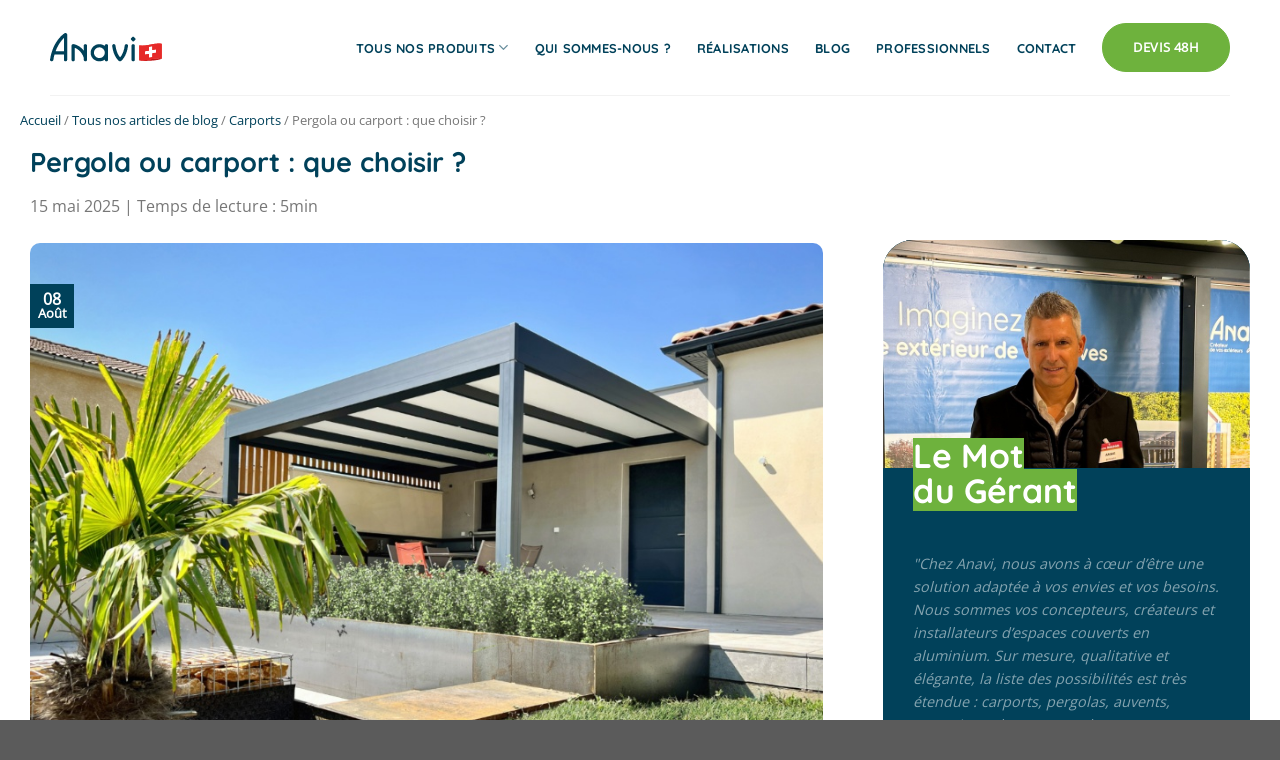

--- FILE ---
content_type: text/html; charset=UTF-8
request_url: https://anavi.ch/pergola-ou-carport-que-choisir/
body_size: 51254
content:
<!DOCTYPE html>
<html lang="fr-FR" prefix="og: https://ogp.me/ns#" class="loading-site no-js">

<head><meta charset="UTF-8" /><script>if(navigator.userAgent.match(/MSIE|Internet Explorer/i)||navigator.userAgent.match(/Trident\/7\..*?rv:11/i)){var href=document.location.href;if(!href.match(/[?&]nowprocket/)){if(href.indexOf("?")==-1){if(href.indexOf("#")==-1){document.location.href=href+"?nowprocket=1"}else{document.location.href=href.replace("#","?nowprocket=1#")}}else{if(href.indexOf("#")==-1){document.location.href=href+"&nowprocket=1"}else{document.location.href=href.replace("#","&nowprocket=1#")}}}}</script><script>(()=>{class RocketLazyLoadScripts{constructor(){this.v="2.0.3",this.userEvents=["keydown","keyup","mousedown","mouseup","mousemove","mouseover","mouseenter","mouseout","mouseleave","touchmove","touchstart","touchend","touchcancel","wheel","click","dblclick","input","visibilitychange"],this.attributeEvents=["onblur","onclick","oncontextmenu","ondblclick","onfocus","onmousedown","onmouseenter","onmouseleave","onmousemove","onmouseout","onmouseover","onmouseup","onmousewheel","onscroll","onsubmit"]}async t(){this.i(),this.o(),/iP(ad|hone)/.test(navigator.userAgent)&&this.h(),this.u(),this.l(this),this.m(),this.k(this),this.p(this),this._(),await Promise.all([this.R(),this.L()]),this.lastBreath=Date.now(),this.S(this),this.P(),this.D(),this.O(),this.M(),await this.C(this.delayedScripts.normal),await this.C(this.delayedScripts.defer),await this.C(this.delayedScripts.async),this.F("domReady"),await this.T(),await this.j(),await this.I(),this.F("windowLoad"),await this.A(),window.dispatchEvent(new Event("rocket-allScriptsLoaded")),this.everythingLoaded=!0,this.lastTouchEnd&&await new Promise((t=>setTimeout(t,500-Date.now()+this.lastTouchEnd))),this.H(),this.F("all"),this.U(),this.W()}i(){this.CSPIssue=sessionStorage.getItem("rocketCSPIssue"),document.addEventListener("securitypolicyviolation",(t=>{this.CSPIssue||"script-src-elem"!==t.violatedDirective||"data"!==t.blockedURI||(this.CSPIssue=!0,sessionStorage.setItem("rocketCSPIssue",!0))}),{isRocket:!0})}o(){window.addEventListener("pageshow",(t=>{this.persisted=t.persisted,this.realWindowLoadedFired=!0}),{isRocket:!0}),window.addEventListener("pagehide",(()=>{this.onFirstUserAction=null}),{isRocket:!0})}h(){let t;function e(e){t=e}window.addEventListener("touchstart",e,{isRocket:!0}),window.addEventListener("touchend",(function i(o){Math.abs(o.changedTouches[0].pageX-t.changedTouches[0].pageX)<10&&Math.abs(o.changedTouches[0].pageY-t.changedTouches[0].pageY)<10&&o.timeStamp-t.timeStamp<200&&(o.target.dispatchEvent(new PointerEvent("click",{target:o.target,bubbles:!0,cancelable:!0,detail:1})),event.preventDefault(),window.removeEventListener("touchstart",e,{isRocket:!0}),window.removeEventListener("touchend",i,{isRocket:!0}))}),{isRocket:!0})}q(t){this.userActionTriggered||("mousemove"!==t.type||this.firstMousemoveIgnored?"keyup"===t.type||"mouseover"===t.type||"mouseout"===t.type||(this.userActionTriggered=!0,this.onFirstUserAction&&this.onFirstUserAction()):this.firstMousemoveIgnored=!0),"click"===t.type&&t.preventDefault(),this.savedUserEvents.length>0&&(t.stopPropagation(),t.stopImmediatePropagation()),"touchstart"===this.lastEvent&&"touchend"===t.type&&(this.lastTouchEnd=Date.now()),"click"===t.type&&(this.lastTouchEnd=0),this.lastEvent=t.type,this.savedUserEvents.push(t)}u(){this.savedUserEvents=[],this.userEventHandler=this.q.bind(this),this.userEvents.forEach((t=>window.addEventListener(t,this.userEventHandler,{passive:!1,isRocket:!0})))}U(){this.userEvents.forEach((t=>window.removeEventListener(t,this.userEventHandler,{passive:!1,isRocket:!0}))),this.savedUserEvents.forEach((t=>{t.target.dispatchEvent(new window[t.constructor.name](t.type,t))}))}m(){this.eventsMutationObserver=new MutationObserver((t=>{const e="return false";for(const i of t){if("attributes"===i.type){const t=i.target.getAttribute(i.attributeName);t&&t!==e&&(i.target.setAttribute("data-rocket-"+i.attributeName,t),i.target["rocket"+i.attributeName]=new Function("event",t),i.target.setAttribute(i.attributeName,e))}"childList"===i.type&&i.addedNodes.forEach((t=>{if(t.nodeType===Node.ELEMENT_NODE)for(const i of t.attributes)this.attributeEvents.includes(i.name)&&i.value&&""!==i.value&&(t.setAttribute("data-rocket-"+i.name,i.value),t["rocket"+i.name]=new Function("event",i.value),t.setAttribute(i.name,e))}))}})),this.eventsMutationObserver.observe(document,{subtree:!0,childList:!0,attributeFilter:this.attributeEvents})}H(){this.eventsMutationObserver.disconnect(),this.attributeEvents.forEach((t=>{document.querySelectorAll("[data-rocket-"+t+"]").forEach((e=>{e.setAttribute(t,e.getAttribute("data-rocket-"+t)),e.removeAttribute("data-rocket-"+t)}))}))}k(t){Object.defineProperty(HTMLElement.prototype,"onclick",{get(){return this.rocketonclick||null},set(e){this.rocketonclick=e,this.setAttribute(t.everythingLoaded?"onclick":"data-rocket-onclick","this.rocketonclick(event)")}})}S(t){function e(e,i){let o=e[i];e[i]=null,Object.defineProperty(e,i,{get:()=>o,set(s){t.everythingLoaded?o=s:e["rocket"+i]=o=s}})}e(document,"onreadystatechange"),e(window,"onload"),e(window,"onpageshow");try{Object.defineProperty(document,"readyState",{get:()=>t.rocketReadyState,set(e){t.rocketReadyState=e},configurable:!0}),document.readyState="loading"}catch(t){console.log("WPRocket DJE readyState conflict, bypassing")}}l(t){this.originalAddEventListener=EventTarget.prototype.addEventListener,this.originalRemoveEventListener=EventTarget.prototype.removeEventListener,this.savedEventListeners=[],EventTarget.prototype.addEventListener=function(e,i,o){o&&o.isRocket||!t.B(e,this)&&!t.userEvents.includes(e)||t.B(e,this)&&!t.userActionTriggered||e.startsWith("rocket-")||t.everythingLoaded?t.originalAddEventListener.call(this,e,i,o):t.savedEventListeners.push({target:this,remove:!1,type:e,func:i,options:o})},EventTarget.prototype.removeEventListener=function(e,i,o){o&&o.isRocket||!t.B(e,this)&&!t.userEvents.includes(e)||t.B(e,this)&&!t.userActionTriggered||e.startsWith("rocket-")||t.everythingLoaded?t.originalRemoveEventListener.call(this,e,i,o):t.savedEventListeners.push({target:this,remove:!0,type:e,func:i,options:o})}}F(t){"all"===t&&(EventTarget.prototype.addEventListener=this.originalAddEventListener,EventTarget.prototype.removeEventListener=this.originalRemoveEventListener),this.savedEventListeners=this.savedEventListeners.filter((e=>{let i=e.type,o=e.target||window;return"domReady"===t&&"DOMContentLoaded"!==i&&"readystatechange"!==i||("windowLoad"===t&&"load"!==i&&"readystatechange"!==i&&"pageshow"!==i||(this.B(i,o)&&(i="rocket-"+i),e.remove?o.removeEventListener(i,e.func,e.options):o.addEventListener(i,e.func,e.options),!1))}))}p(t){let e;function i(e){return t.everythingLoaded?e:e.split(" ").map((t=>"load"===t||t.startsWith("load.")?"rocket-jquery-load":t)).join(" ")}function o(o){function s(e){const s=o.fn[e];o.fn[e]=o.fn.init.prototype[e]=function(){return this[0]===window&&t.userActionTriggered&&("string"==typeof arguments[0]||arguments[0]instanceof String?arguments[0]=i(arguments[0]):"object"==typeof arguments[0]&&Object.keys(arguments[0]).forEach((t=>{const e=arguments[0][t];delete arguments[0][t],arguments[0][i(t)]=e}))),s.apply(this,arguments),this}}if(o&&o.fn&&!t.allJQueries.includes(o)){const e={DOMContentLoaded:[],"rocket-DOMContentLoaded":[]};for(const t in e)document.addEventListener(t,(()=>{e[t].forEach((t=>t()))}),{isRocket:!0});o.fn.ready=o.fn.init.prototype.ready=function(i){function s(){parseInt(o.fn.jquery)>2?setTimeout((()=>i.bind(document)(o))):i.bind(document)(o)}return t.realDomReadyFired?!t.userActionTriggered||t.fauxDomReadyFired?s():e["rocket-DOMContentLoaded"].push(s):e.DOMContentLoaded.push(s),o([])},s("on"),s("one"),s("off"),t.allJQueries.push(o)}e=o}t.allJQueries=[],o(window.jQuery),Object.defineProperty(window,"jQuery",{get:()=>e,set(t){o(t)}})}P(){const t=new Map;document.write=document.writeln=function(e){const i=document.currentScript,o=document.createRange(),s=i.parentElement;let n=t.get(i);void 0===n&&(n=i.nextSibling,t.set(i,n));const c=document.createDocumentFragment();o.setStart(c,0),c.appendChild(o.createContextualFragment(e)),s.insertBefore(c,n)}}async R(){return new Promise((t=>{this.userActionTriggered?t():this.onFirstUserAction=t}))}async L(){return new Promise((t=>{document.addEventListener("DOMContentLoaded",(()=>{this.realDomReadyFired=!0,t()}),{isRocket:!0})}))}async I(){return this.realWindowLoadedFired?Promise.resolve():new Promise((t=>{window.addEventListener("load",t,{isRocket:!0})}))}M(){this.pendingScripts=[];this.scriptsMutationObserver=new MutationObserver((t=>{for(const e of t)e.addedNodes.forEach((t=>{"SCRIPT"!==t.tagName||t.noModule||t.isWPRocket||this.pendingScripts.push({script:t,promise:new Promise((e=>{const i=()=>{const i=this.pendingScripts.findIndex((e=>e.script===t));i>=0&&this.pendingScripts.splice(i,1),e()};t.addEventListener("load",i,{isRocket:!0}),t.addEventListener("error",i,{isRocket:!0}),setTimeout(i,1e3)}))})}))})),this.scriptsMutationObserver.observe(document,{childList:!0,subtree:!0})}async j(){await this.J(),this.pendingScripts.length?(await this.pendingScripts[0].promise,await this.j()):this.scriptsMutationObserver.disconnect()}D(){this.delayedScripts={normal:[],async:[],defer:[]},document.querySelectorAll("script[type$=rocketlazyloadscript]").forEach((t=>{t.hasAttribute("data-rocket-src")?t.hasAttribute("async")&&!1!==t.async?this.delayedScripts.async.push(t):t.hasAttribute("defer")&&!1!==t.defer||"module"===t.getAttribute("data-rocket-type")?this.delayedScripts.defer.push(t):this.delayedScripts.normal.push(t):this.delayedScripts.normal.push(t)}))}async _(){await this.L();let t=[];document.querySelectorAll("script[type$=rocketlazyloadscript][data-rocket-src]").forEach((e=>{let i=e.getAttribute("data-rocket-src");if(i&&!i.startsWith("data:")){i.startsWith("//")&&(i=location.protocol+i);try{const o=new URL(i).origin;o!==location.origin&&t.push({src:o,crossOrigin:e.crossOrigin||"module"===e.getAttribute("data-rocket-type")})}catch(t){}}})),t=[...new Map(t.map((t=>[JSON.stringify(t),t]))).values()],this.N(t,"preconnect")}async $(t){if(await this.G(),!0!==t.noModule||!("noModule"in HTMLScriptElement.prototype))return new Promise((e=>{let i;function o(){(i||t).setAttribute("data-rocket-status","executed"),e()}try{if(navigator.userAgent.includes("Firefox/")||""===navigator.vendor||this.CSPIssue)i=document.createElement("script"),[...t.attributes].forEach((t=>{let e=t.nodeName;"type"!==e&&("data-rocket-type"===e&&(e="type"),"data-rocket-src"===e&&(e="src"),i.setAttribute(e,t.nodeValue))})),t.text&&(i.text=t.text),t.nonce&&(i.nonce=t.nonce),i.hasAttribute("src")?(i.addEventListener("load",o,{isRocket:!0}),i.addEventListener("error",(()=>{i.setAttribute("data-rocket-status","failed-network"),e()}),{isRocket:!0}),setTimeout((()=>{i.isConnected||e()}),1)):(i.text=t.text,o()),i.isWPRocket=!0,t.parentNode.replaceChild(i,t);else{const i=t.getAttribute("data-rocket-type"),s=t.getAttribute("data-rocket-src");i?(t.type=i,t.removeAttribute("data-rocket-type")):t.removeAttribute("type"),t.addEventListener("load",o,{isRocket:!0}),t.addEventListener("error",(i=>{this.CSPIssue&&i.target.src.startsWith("data:")?(console.log("WPRocket: CSP fallback activated"),t.removeAttribute("src"),this.$(t).then(e)):(t.setAttribute("data-rocket-status","failed-network"),e())}),{isRocket:!0}),s?(t.fetchPriority="high",t.removeAttribute("data-rocket-src"),t.src=s):t.src="data:text/javascript;base64,"+window.btoa(unescape(encodeURIComponent(t.text)))}}catch(i){t.setAttribute("data-rocket-status","failed-transform"),e()}}));t.setAttribute("data-rocket-status","skipped")}async C(t){const e=t.shift();return e?(e.isConnected&&await this.$(e),this.C(t)):Promise.resolve()}O(){this.N([...this.delayedScripts.normal,...this.delayedScripts.defer,...this.delayedScripts.async],"preload")}N(t,e){this.trash=this.trash||[];let i=!0;var o=document.createDocumentFragment();t.forEach((t=>{const s=t.getAttribute&&t.getAttribute("data-rocket-src")||t.src;if(s&&!s.startsWith("data:")){const n=document.createElement("link");n.href=s,n.rel=e,"preconnect"!==e&&(n.as="script",n.fetchPriority=i?"high":"low"),t.getAttribute&&"module"===t.getAttribute("data-rocket-type")&&(n.crossOrigin=!0),t.crossOrigin&&(n.crossOrigin=t.crossOrigin),t.integrity&&(n.integrity=t.integrity),t.nonce&&(n.nonce=t.nonce),o.appendChild(n),this.trash.push(n),i=!1}})),document.head.appendChild(o)}W(){this.trash.forEach((t=>t.remove()))}async T(){try{document.readyState="interactive"}catch(t){}this.fauxDomReadyFired=!0;try{await this.G(),document.dispatchEvent(new Event("rocket-readystatechange")),await this.G(),document.rocketonreadystatechange&&document.rocketonreadystatechange(),await this.G(),document.dispatchEvent(new Event("rocket-DOMContentLoaded")),await this.G(),window.dispatchEvent(new Event("rocket-DOMContentLoaded"))}catch(t){console.error(t)}}async A(){try{document.readyState="complete"}catch(t){}try{await this.G(),document.dispatchEvent(new Event("rocket-readystatechange")),await this.G(),document.rocketonreadystatechange&&document.rocketonreadystatechange(),await this.G(),window.dispatchEvent(new Event("rocket-load")),await this.G(),window.rocketonload&&window.rocketonload(),await this.G(),this.allJQueries.forEach((t=>t(window).trigger("rocket-jquery-load"))),await this.G();const t=new Event("rocket-pageshow");t.persisted=this.persisted,window.dispatchEvent(t),await this.G(),window.rocketonpageshow&&window.rocketonpageshow({persisted:this.persisted})}catch(t){console.error(t)}}async G(){Date.now()-this.lastBreath>45&&(await this.J(),this.lastBreath=Date.now())}async J(){return document.hidden?new Promise((t=>setTimeout(t))):new Promise((t=>requestAnimationFrame(t)))}B(t,e){return e===document&&"readystatechange"===t||(e===document&&"DOMContentLoaded"===t||(e===window&&"DOMContentLoaded"===t||(e===window&&"load"===t||e===window&&"pageshow"===t)))}static run(){(new RocketLazyLoadScripts).t()}}RocketLazyLoadScripts.run()})();</script>
	
	<link rel="profile" href="http://gmpg.org/xfn/11" />
	<link rel="pingback" href="https://anavi.ch/xmlrpc.php" />

	<script type="rocketlazyloadscript">(function(html){html.className = html.className.replace(/\bno-js\b/,'js')})(document.documentElement);</script>
	<style></style>
	
<!-- Google Tag Manager for WordPress by gtm4wp.com -->
<script data-cfasync="false" data-pagespeed-no-defer>
	var gtm4wp_datalayer_name = "dataLayer";
	var dataLayer = dataLayer || [];
</script>
<!-- End Google Tag Manager for WordPress by gtm4wp.com --><meta name="viewport" content="width=device-width, initial-scale=1" />
<!-- Optimisation des moteurs de recherche par Rank Math PRO - https://rankmath.com/ -->
<title>Pergola ou carport : que choisir ? - Anavi</title><link rel="preload" data-rocket-preload as="font" href="https://anavi.ch/wp-content/themes/flatsome/assets/css/icons/fl-icons.woff2?v=3.19.11" crossorigin><link rel="preload" data-rocket-preload as="font" href="https://fonts.gstatic.com/s/opensans/v40/memSYaGs126MiZpBA-UvWbX2vVnXBbObj2OVZyOOSr4dVJWUgsjZ0B4uaVIGxA.woff2" crossorigin><link rel="preload" data-rocket-preload as="font" href="https://fonts.gstatic.com/s/opensans/v40/memSYaGs126MiZpBA-UvWbX2vVnXBbObj2OVZyOOSr4dVJWUgsjZ0B4gaVI.woff2" crossorigin><link rel="preload" data-rocket-preload as="font" href="https://fonts.gstatic.com/s/quicksand/v36/6xKtdSZaM9iE8KbpRA_hK1QN.woff2" crossorigin><style id="wpr-usedcss">img:is([sizes=auto i],[sizes^="auto," i]){contain-intrinsic-size:3000px 1500px}html{-ms-text-size-adjust:100%;-webkit-text-size-adjust:100%;font-family:sans-serif}body{margin:0}article,footer,header,main,menu,nav,section{display:block}audio,progress,video{display:inline-block}audio:not([controls]){display:none;height:0}progress{vertical-align:baseline}[hidden],template{display:none}a{background-color:transparent}a:active,a:hover{outline-width:0}b,strong{font-weight:inherit;font-weight:bolder}img{border-style:none}svg:not(:root){overflow:hidden}button,input,select,textarea{font:inherit}optgroup{font-weight:700}button,input,select{overflow:visible}button,select{text-transform:none}[type=button],[type=submit],button{cursor:pointer}[disabled]{cursor:default}[type=submit],button,html [type=button]{-webkit-appearance:button}button::-moz-focus-inner,input::-moz-focus-inner{border:0;padding:0}button:-moz-focusring,input:-moz-focusring{outline:ButtonText dotted 1px}fieldset{border:1px solid silver;margin:0 2px;padding:.35em .625em .75em}legend{box-sizing:border-box;color:inherit;display:table;max-width:100%;padding:0;white-space:normal}textarea{overflow:auto}[type=checkbox],[type=radio]{box-sizing:border-box;padding:0}[type=number]::-webkit-inner-spin-button,[type=number]::-webkit-outer-spin-button{height:auto}*,:after,:before,html{box-sizing:border-box}html{-webkit-tap-highlight-color:transparent;background-attachment:fixed}body{-webkit-font-smoothing:antialiased;-moz-osx-font-smoothing:grayscale;color:#777}img{display:inline-block;height:auto;max-width:100%;vertical-align:middle}p:empty{display:none}a,button,input{touch-action:manipulation}iframe,object{max-width:100%}.col{margin:0;padding:0 15px 30px;position:relative;width:100%}.col-inner{background-position:50% 50%;background-repeat:no-repeat;background-size:cover;flex:1 0 auto;margin-left:auto;margin-right:auto;position:relative;width:100%}@media screen and (max-width:849px){.col{padding-bottom:30px}}.align-equal>.col{display:flex}.align-middle{align-items:center!important;align-self:center!important;vertical-align:middle!important}.align-center{justify-content:center!important}.small-6{flex-basis:50%;max-width:50%}.small-12,.small-columns-1 .flickity-slider>.col,.small-columns-1>.col{flex-basis:100%;max-width:100%}.small-columns-2 .flickity-slider>.col{flex-basis:50%;max-width:50%}.small-columns-3 .flickity-slider>.col{flex-basis:33.3333333333%;max-width:33.3333333333%}.small-columns-4 .flickity-slider>.col{flex-basis:25%;max-width:25%}.small-columns-5 .flickity-slider>.col{flex-basis:20%;max-width:20%}.small-columns-6 .flickity-slider>.col{flex-basis:16.6666666667%;max-width:16.6666666667%}.small-columns-7 .flickity-slider>.col{flex-basis:14.2857142857%;max-width:14.2857142857%}.small-columns-8 .flickity-slider>.col{flex-basis:12.5%;max-width:12.5%}@media screen and (min-width:550px){.medium-2{flex-basis:16.6666666667%;max-width:16.6666666667%}.medium-3{flex-basis:25%;max-width:25%}.medium-4{flex-basis:33.3333333333%;max-width:33.3333333333%}.medium-6{flex-basis:50%;max-width:50%}.medium-8{flex-basis:66.6666666667%;max-width:66.6666666667%}.medium-columns-1 .flickity-slider>.col,.medium-columns-1>.col{flex-basis:100%;max-width:100%}.medium-columns-2 .flickity-slider>.col{flex-basis:50%;max-width:50%}.medium-columns-3 .flickity-slider>.col{flex-basis:33.3333333333%;max-width:33.3333333333%}.medium-columns-4 .flickity-slider>.col{flex-basis:25%;max-width:25%}.medium-columns-5 .flickity-slider>.col{flex-basis:20%;max-width:20%}.medium-columns-6 .flickity-slider>.col{flex-basis:16.6666666667%;max-width:16.6666666667%}.medium-columns-7 .flickity-slider>.col{flex-basis:14.2857142857%;max-width:14.2857142857%}.medium-columns-8 .flickity-slider>.col{flex-basis:12.5%;max-width:12.5%}}@media screen and (min-width:850px){.col:first-child .col-inner{margin-left:auto;margin-right:0}.col+.col .col-inner{margin-left:0;margin-right:auto}.large-2{flex-basis:16.6666666667%;max-width:16.6666666667%}.large-3{flex-basis:25%;max-width:25%}.large-4{flex-basis:33.3333333333%;max-width:33.3333333333%}.large-6{flex-basis:50%;max-width:50%}.large-8{flex-basis:66.6666666667%;max-width:66.6666666667%}.large-12,.large-columns-1 .flickity-slider>.col{flex-basis:100%;max-width:100%}.large-columns-2 .flickity-slider>.col{flex-basis:50%;max-width:50%}.large-columns-3 .flickity-slider>.col,.large-columns-3>.col{flex-basis:33.3333333333%;max-width:33.3333333333%}.large-columns-4 .flickity-slider>.col{flex-basis:25%;max-width:25%}.large-columns-5 .flickity-slider>.col{flex-basis:20%;max-width:20%}.large-columns-6 .flickity-slider>.col{flex-basis:16.6666666667%;max-width:16.6666666667%}.large-columns-7 .flickity-slider>.col{flex-basis:14.2857142857%;max-width:14.2857142857%}.large-columns-8 .flickity-slider>.col{flex-basis:12.5%;max-width:12.5%}}.container,.row{margin-left:auto;margin-right:auto;width:100%}.container{padding-left:15px;padding-right:15px}.container,.row{max-width:1080px}.row.row-collapse{max-width:1050px}.row.row-large{max-width:1110px}.flex-row{align-items:center;display:flex;flex-flow:row nowrap;justify-content:space-between;width:100%}.text-center .flex-row{justify-content:center}.header .flex-row{height:100%}.flex-col{max-height:100%}.flex-grow{-ms-flex-negative:1;-ms-flex-preferred-size:auto!important;flex:1}.flex-left{margin-right:auto}.flex-right{margin-left:auto}@media(max-width:849px){.medium-text-center .flex-row{justify-content:center}}.grid-col .flickity-slider>.img,.grid-col .slider:not(.flickity-enabled){bottom:0;height:100%;-o-object-fit:cover;object-fit:cover;padding:0!important;position:absolute!important;top:0;width:100%}.grid-col .flickity-viewport{height:100%!important}@media (-ms-high-contrast:none){.slider-nav-circle .flickity-prev-next-button svg{height:36px!important}.nav>li>a>i{top:-1px}}.gallery,.row{display:flex;flex-flow:row wrap;width:100%}.row>div:not(.col):not([class^=col-]):not([class*=" col-"]){width:100%!important}.container .row:not(.row-collapse),.lightbox-content .row:not(.row-collapse),.row .gallery,.row .row:not(.row-collapse){margin-left:-15px;margin-right:-15px;padding-left:0;padding-right:0;width:auto}.row .container{padding-left:0;padding-right:0}.banner+.row:not(.row-collapse),.banner-grid-wrapper+.row:not(.row-collapse),.section+.row:not(.row-collapse),.slider-wrapper+.row:not(.row-collapse){margin-top:30px}.row-full-width{max-width:100%!important}.row-collapse{padding:0}.row-collapse>.col,.row-collapse>.flickity-viewport>.flickity-slider>.col{padding:0!important}.row-collapse>.col .container{max-width:100%}.container .row-small:not(.row-collapse),.row .row-small:not(.row-collapse){margin-bottom:0;margin-left:-10px;margin-right:-10px}.row-small>.flickity-viewport>.flickity-slider>.col{margin-bottom:0;padding:0 9.8px 19.6px}.container .row-xsmall:not(.row-collapse),.row .row-xsmall:not(.row-collapse){margin-bottom:0;margin-left:-2px;margin-right:-2px}.row-xsmall>.flickity-viewport>.flickity-slider>.col{margin-bottom:0;padding:0 2px 3px}@media screen and (min-width:850px){.row-large{padding-left:0;padding-right:0}.container .row-large:not(.row-collapse),.row .row-large:not(.row-collapse){margin-bottom:0;margin-left:-30px;margin-right:-30px}.row-large>.col,.row-large>.flickity-viewport>.flickity-slider>.col{margin-bottom:0;padding:0 30px 30px}}.section{align-items:center;display:flex;flex-flow:row;min-height:auto;padding:30px 0;position:relative;width:100%}.section.dark{background-color:#666}.section-bg{overflow:hidden}.section-bg,.section-content{width:100%}.section-content{z-index:1}.container .section,.row .section{padding-left:30px;padding-right:30px}.section-bg :is(img,picture,video){height:100%;left:0;-o-object-fit:cover;object-fit:cover;-o-object-position:50% 50%;object-position:50% 50%;position:absolute;top:0;width:100%}.nav-dropdown{background-color:#fff;color:#777;display:table;left:-99999px;margin:0;max-height:0;min-width:260px;opacity:0;padding:20px 0;position:absolute;text-align:left;transition:opacity .25s,visibility .25s;visibility:hidden;z-index:9}.dark.nav-dropdown{color:#f1f1f1}.nav-dropdown:after{clear:both;content:"";display:block;height:0;visibility:hidden}.nav-dropdown li{display:block;margin:0;vertical-align:top}.nav-dropdown li ul{margin:0;padding:0}.nav-dropdown>li.html{min-width:260px}.no-js li.has-dropdown:hover>.nav-dropdown,li.current-dropdown>.nav-dropdown{left:-15px;max-height:inherit;opacity:1;visibility:visible}.nav-right li.current-dropdown:last-child>.nav-dropdown,.nav-right li.has-dropdown:hover:last-child>.nav-dropdown{left:auto;right:-15px}.nav-dropdown>li>a{display:block;line-height:1.3;padding:10px 20px;width:auto}.nav-dropdown>li:last-child:not(.nav-dropdown-col)>a{border-bottom:0!important}.nav-dropdown .menu-item-has-children>a,.nav-dropdown .title>a{color:#000;font-size:.8em;font-weight:bolder;text-transform:uppercase}.menu-item-has-block .nav-dropdown{padding:0}.menu-item-has-block .nav-dropdown .col-inner ul:not(.nav.nav-vertical) li:not(.tab):not([class^=bullet-]){display:list-item;margin-left:1.3em!important}li.current-dropdown>.nav-dropdown-full,li.has-dropdown:hover>.nav-dropdown-full{display:flex;flex-wrap:wrap;left:50%!important;margin-left:0!important;margin-right:0!important;max-width:1150px!important;position:fixed;right:auto;transform:translateX(-50%);transition:opacity .3s!important;width:100%}.nav-dropdown-has-arrow li.has-dropdown:after,.nav-dropdown-has-arrow li.has-dropdown:before{border:solid transparent;bottom:-2px;content:"";height:0;left:50%;opacity:0;pointer-events:none;position:absolute;width:0;z-index:10}.nav-dropdown-has-arrow li.has-dropdown:after{border-color:hsla(0,0%,87%,0) hsla(0,0%,87%,0) #fff;border-width:8px;margin-left:-8px}.nav-dropdown-has-arrow li.has-dropdown:before{border-width:11px;margin-left:-11px;z-index:-999}.nav-dropdown-has-arrow .ux-nav-vertical-menu .menu-item-design-default:after,.nav-dropdown-has-arrow .ux-nav-vertical-menu .menu-item-design-default:before,.nav-dropdown-has-arrow li.has-dropdown.menu-item-design-container-width:after,.nav-dropdown-has-arrow li.has-dropdown.menu-item-design-container-width:before,.nav-dropdown-has-arrow li.has-dropdown.menu-item-design-full-width:after,.nav-dropdown-has-arrow li.has-dropdown.menu-item-design-full-width:before{display:none}.nav-dropdown-has-shadow .nav-dropdown{box-shadow:1px 1px 15px rgba(0,0,0,.15)}.nav-dropdown-has-arrow.nav-dropdown-has-border li.has-dropdown:before{border-bottom-color:#ddd}.nav-dropdown-has-border .nav-dropdown{border:2px solid #ddd}.nav-dropdown-has-arrow li.current-dropdown.has-dropdown:after,.nav-dropdown-has-arrow li.current-dropdown.has-dropdown:before{opacity:1;transition:opacity .25s}.nav p{margin:0;padding-bottom:0}.nav,.nav ul:not(.nav-dropdown){margin:0;padding:0}.nav>li>a.button,.nav>li>button{margin-bottom:0}.nav{align-items:center;display:flex;flex-flow:row wrap;width:100%}.nav,.nav>li{position:relative}.nav>li{display:inline-block;list-style:none;margin:0 7px;padding:0;transition:background-color .3s}.nav>li>a{align-items:center;display:inline-flex;flex-wrap:wrap;padding:10px 0}.html .nav>li>a{padding-bottom:0;padding-top:0}.nav-left{justify-content:flex-start}.nav-right{justify-content:flex-end}.nav-dropdown>li>a,.nav>li>a{color:hsla(0,0%,40%,.85);transition:all .2s}.nav-dropdown>li>a{display:block}.nav-dropdown li.active>a,.nav-dropdown>li>a:hover,.nav>li.active>a,.nav>li>a.active,.nav>li>a:hover{color:hsla(0,0%,7%,.85)}.nav li:first-child{margin-left:0!important}.nav li:last-child{margin-right:0!important}.nav-uppercase>li>a{font-weight:bolder;letter-spacing:.02em;text-transform:uppercase}li.html .row,li.html form,li.html input,li.html select{margin:0}li.html>.button{margin-bottom:0}.off-canvas .mobile-sidebar-slide{bottom:0;overflow:hidden;position:fixed;top:0;width:100%}.off-canvas .mobile-sidebar-slide .sidebar-menu{height:100%;padding-bottom:0;padding-top:0;transform:translateX(0);transition:transform .3s;will-change:transform}.mobile-sidebar-levels-2 .nav-slide>li>.sub-menu>li:not(.nav-slide-header),.mobile-sidebar-levels-2 .nav-slide>li>ul.children>li:not(.nav-slide-header){border-top:1px solid #ececec;margin-bottom:0;margin-top:0;transition:background-color .3s}.mobile-sidebar-levels-2 .nav-slide>li>.sub-menu>li:not(.nav-slide-header)>a,.mobile-sidebar-levels-2 .nav-slide>li>ul.children>li:not(.nav-slide-header)>a{color:hsla(0,0%,40%,.85);font-size:.8em;letter-spacing:.02em;padding-bottom:15px;padding-left:20px;padding-top:15px;text-transform:uppercase}.mobile-sidebar-levels-2 .nav-slide>li>.sub-menu>li:not(.nav-slide-header).active,.mobile-sidebar-levels-2 .nav-slide>li>.sub-menu>li:not(.nav-slide-header):hover,.mobile-sidebar-levels-2 .nav-slide>li>ul.children>li:not(.nav-slide-header).active,.mobile-sidebar-levels-2 .nav-slide>li>ul.children>li:not(.nav-slide-header):hover{background-color:rgba(0,0,0,.05)}.mobile-sidebar-levels-2 .nav-slide>li>.sub-menu>li:not(.nav-slide-header)>.sub-menu,.mobile-sidebar-levels-2 .nav-slide>li>.sub-menu>li:not(.nav-slide-header)>ul.children,.mobile-sidebar-levels-2 .nav-slide>li>ul.children>li:not(.nav-slide-header)>.sub-menu,.mobile-sidebar-levels-2 .nav-slide>li>ul.children>li:not(.nav-slide-header)>ul.children{-webkit-overflow-scrolling:touch;bottom:0;display:none;left:200%;opacity:1;overflow:visible;overflow-y:auto;padding-bottom:20px;padding-right:0;padding-top:20px;position:fixed;top:0;transform:none;width:100%}.mobile-sidebar-levels-2 .nav-slide>li>.sub-menu>li:not(.nav-slide-header)>.sub-menu>li,.mobile-sidebar-levels-2 .nav-slide>li>.sub-menu>li:not(.nav-slide-header)>ul.children>li,.mobile-sidebar-levels-2 .nav-slide>li>ul.children>li:not(.nav-slide-header)>.sub-menu>li,.mobile-sidebar-levels-2 .nav-slide>li>ul.children>li:not(.nav-slide-header)>ul.children>li{align-items:center;display:flex;flex-flow:row wrap}.mobile-sidebar-levels-2 .nav-slide>li>.sub-menu>li:not(.nav-slide-header)>.sub-menu.is-current-slide,.mobile-sidebar-levels-2 .nav-slide>li>.sub-menu>li:not(.nav-slide-header)>ul.children.is-current-slide,.mobile-sidebar-levels-2 .nav-slide>li>ul.children>li:not(.nav-slide-header)>.sub-menu.is-current-slide,.mobile-sidebar-levels-2 .nav-slide>li>ul.children>li:not(.nav-slide-header)>ul.children.is-current-slide{display:block}.mobile-sidebar-levels-2 .nav-slide>li>.sub-menu>li:not(.nav-slide-header)>.sub-menu.is-current-parent,.mobile-sidebar-levels-2 .nav-slide>li>.sub-menu>li:not(.nav-slide-header)>ul.children.is-current-parent,.mobile-sidebar-levels-2 .nav-slide>li>ul.children>li:not(.nav-slide-header)>.sub-menu.is-current-parent,.mobile-sidebar-levels-2 .nav-slide>li>ul.children>li:not(.nav-slide-header)>ul.children.is-current-parent{overflow-y:hidden;padding-right:100%;width:200%}.nav-slide{-webkit-overflow-scrolling:auto;height:100%;overflow:visible;overflow-y:auto;padding-top:20px}.nav-slide .active>.toggle{transform:none}.nav-slide>li{flex-shrink:0}.nav-slide-header .toggle{margin-left:0!important;padding-left:5px;position:relative!important;text-align:left;top:0!important;width:100%}.nav-slide-header .toggle i{font-size:1.4em;margin-right:2px}.text-center .nav-slide-header .toggle{margin-left:auto!important;margin-right:auto!important;width:auto}.nav:hover>li:not(:hover)>a:before{opacity:0}.tabbed-content{display:flex;flex-flow:row wrap}.tabbed-content .nav,.tabbed-content .tab-panels{width:100%}.tab-panels{padding-top:1em}.tab-panels .entry-content{padding:0}.tab-panels .panel:not(.active){display:block;height:0;opacity:0;overflow:hidden;padding:0;visibility:hidden}.tab-panels .panel.active{display:block!important}@media(min-width:850px){.tabbed-content .nav-vertical{padding-top:0;width:25%}.nav-vertical+.tab-panels{border-left:1px solid #ddd;flex:1;margin-top:0!important;padding:0 30px 30px}}.sidebar-menu-tabs__tab{background-color:rgba(0,0,0,.02);flex:1 0 50%;list-style-type:none;max-width:50%;text-align:center}.sidebar-menu-tabs__tab.active{background-color:rgba(0,0,0,.05)}.sidebar-menu-tabs.nav>li{margin:0}.sidebar-menu-tabs.nav>li>a{display:flex;padding:15px 10px}.toggle{box-shadow:none!important;color:currentColor;height:auto;line-height:1;margin:0 5px 0 0;opacity:.6;padding:0;width:45px}.toggle i{font-size:1.8em;transition:all .3s}.toggle:focus{color:currentColor}.toggle:hover{cursor:pointer;opacity:1}.active>.toggle{transform:rotate(-180deg)}.active>ul.children,.active>ul.sub-menu:not(.nav-dropdown){display:block!important}.widget .toggle{margin:0 0 0 5px;min-height:1em;width:1em}.widget .toggle i{font-size:1.2em;top:1px}.nav.nav-vertical{flex-flow:column}.nav.nav-vertical li{list-style:none;margin:0;width:100%}.nav-vertical li li{font-size:1em;padding-left:.5em}.nav-vertical>li{align-items:center;display:flex;flex-flow:row wrap}.nav-vertical>li ul{width:100%}.nav-vertical li li.menu-item-has-children{margin-bottom:1em}.nav-vertical li li.menu-item-has-children:not(:first-child){margin-top:1em}.nav-vertical>li>a,.nav-vertical>li>ul>li a{align-items:center;display:flex;flex-grow:1;width:auto}.nav-vertical li li.menu-item-has-children>a{color:#000;font-size:.8em;font-weight:bolder;text-transform:uppercase}.nav-vertical>li.html{padding-bottom:1em;padding-top:1em}.nav-vertical>li>ul li a{color:#666;transition:color .2s}.nav-vertical>li>ul li a:hover{color:#111;opacity:1}.nav-vertical>li>ul{margin:0 0 2em;padding-left:1em}.nav .children{left:-99999px;opacity:0;position:fixed;transform:translateX(-10px);transition:background-color .6s,transform .3s,opacity .3s}@media(prefers-reduced-motion){.toggle{transition:none}.nav .children{opacity:1;transform:none}}.nav:not(.nav-slide) .active>.children{left:auto;opacity:1;padding-bottom:30px;position:inherit;transform:translateX(0)}.nav-sidebar.nav-vertical>li.menu-item.active,.nav-sidebar.nav-vertical>li.menu-item:hover{background-color:rgba(0,0,0,.05)}.nav-sidebar.nav-vertical>li+li{border-top:1px solid #ececec}.dark .nav-sidebar.nav-vertical>li+li{border-color:hsla(0,0%,100%,.2)}.nav-vertical>li+li{border-top:1px solid #ececec}.text-center .toggle{margin-left:-35px}.text-center .nav-vertical li{border:0}.text-center .nav-vertical li li,.text-center.nav-vertical li li{padding-left:0}.nav-vertical .header-button,.nav-vertical .social-icons{display:block;width:100%}.header-vertical-menu__opener{align-items:center;background-color:var(--fs-color-primary);display:flex;flex-direction:row;font-size:.9em;font-weight:600;height:50px;justify-content:space-between;padding:12px 15px;width:250px}.header-vertical-menu__opener .icon-menu{font-size:1.7em;margin-right:10px}.header-vertical-menu__fly-out{background-color:#fff;opacity:0;position:absolute;visibility:hidden;width:250px;z-index:9}.header-vertical-menu__fly-out .nav-top-link{font-size:.9em;order:1}.header-vertical-menu__fly-out .current-dropdown .nav-dropdown{left:100%!important;top:0}.header-vertical-menu__fly-out .current-dropdown.menu-item .nav-dropdown{min-height:100%}.header-vertical-menu__fly-out--open{opacity:1;visibility:visible}.sticky-hide-on-scroll--active .header-vertical-menu__fly-out,.stuck .header-vertical-menu__fly-out{opacity:0;visibility:hidden}.header-wrapper:not(.stuck) .header-vertical-menu__fly-out{transition:opacity .25s,visibility .25s}.badge{backface-visibility:hidden;display:table;height:2.8em;pointer-events:none;width:2.8em;z-index:20}.badge.top{left:0}.badge-inner{background-color:var(--fs-color-primary);color:#fff;display:table-cell;font-weight:bolder;height:100%;line-height:.85;padding:2px;text-align:center;transition:background-color .3s,color .3s,border .3s;vertical-align:middle;white-space:nowrap;width:100%}.badge+.badge{height:2.5em;opacity:.9;width:2.5em}.badge+.badge+.badge{opacity:.8}.widget .badge{margin:0!important}.row-collapse .badge-circle{margin-left:15px}.banner{background-color:var(--fs-color-primary);min-height:30px;position:relative;width:100%}.banner-bg{overflow:hidden}.banner-layers{height:100%;max-height:100%;position:relative}.banner-layers>*{position:absolute!important}.dark .banner a{color:#fff}.banner-bg :is(img,picture,video){height:100%;left:0;-o-object-fit:cover;object-fit:cover;-o-object-position:50% 50%;object-position:50% 50%;position:absolute;top:0;width:100%}.box{margin:0 auto;position:relative;width:100%}.box>a{display:block;width:100%}.box a{display:inline-block}.box,.box-image,.box-text{transition:opacity .3s,transform .3s,background-color .3s}.box-image>a,.box-image>div>a{display:block}.box-image>a:focus-visible,.box-image>div>a:focus-visible{outline-offset:-2px}.box-text{font-size:.9em;padding-bottom:1.4em;padding-top:.7em;position:relative;width:100%}@media(max-width:549px){.banner-layers{-webkit-overflow-scrolling:touch;overflow:auto}.box-text{font-size:85%}}.box-image{height:auto;margin:0 auto;overflow:hidden;position:relative}.box-image[style*=-radius]{-webkit-mask-image:-webkit-radial-gradient(#fff,#000)}.box-text.text-center{padding-left:10px;padding-right:10px}.box-image img{margin:0 auto;max-width:100%;width:100%}.button,button,input[type=button],input[type=submit]{background-color:transparent;border:1px solid transparent;border-radius:0;box-sizing:border-box;color:currentColor;cursor:pointer;display:inline-block;font-size:.97em;font-weight:bolder;letter-spacing:.03em;line-height:2.4em;margin-right:1em;margin-top:0;max-width:100%;min-height:2.5em;padding:0 1.2em;position:relative;text-align:center;text-decoration:none;text-rendering:optimizeLegibility;text-shadow:none;text-transform:uppercase;transition:transform .3s,border .3s,background .3s,box-shadow .3s,opacity .3s,color .3s;vertical-align:middle}.button span{display:inline-block;line-height:1.6}.button.is-outline{line-height:2.19em}.nav>li>a.button,.nav>li>a.button:hover{padding-bottom:0;padding-top:0}.nav>li>a.button:hover{color:#fff}.button,input[type=button].button,input[type=submit],input[type=submit].button{background-color:var(--fs-color-primary);border-color:rgba(0,0,0,.05);color:#fff}.button.is-outline,input[type=button].is-outline,input[type=submit].is-outline{background-color:transparent;border:2px solid}.button:hover,.dark .button.is-form:hover,input[type=button]:hover,input[type=submit]:hover{box-shadow:inset 0 0 0 100px rgba(0,0,0,.2);color:#fff;opacity:1;outline:0}.is-form,button.is-form,button[type=submit].is-form,input[type=button].is-form,input[type=reset].is-form,input[type=submit].is-form{background-color:#f9f9f9;border:1px solid #ddd;color:#666;font-weight:400;overflow:hidden;position:relative;text-shadow:1px 1px 1px #fff;text-transform:none}.button.is-form:hover{background-color:#f1f1f1;color:#000}.dark .button,.dark input[type=button],.dark input[type=submit]{color:#fff}.dark .button.is-form,.dark input[type=button].is-form,.dark input[type=reset].is-form,.dark input[type=submit].is-form{color:#000}.is-outline{color:silver}.is-outline:hover{box-shadow:none!important}.primary,input[type=submit],input[type=submit].button{background-color:var(--fs-color-primary)}.primary.is-outline{color:var(--fs-color-primary)}.is-outline:hover,.primary.is-outline:hover{background-color:var(--fs-color-primary);border-color:var(--fs-color-primary);color:#fff}.success{background-color:var(--fs-color-success)}.success.is-outline{color:var(--fs-color-success)}.success.is-outline:hover{background-color:var(--fs-color-success);border-color:var(--fs-color-success);color:#fff}.secondary{background-color:var(--fs-color-secondary)}.secondary.is-outline{color:var(--fs-color-secondary)}.secondary.is-outline:hover{background-color:var(--fs-color-secondary);border-color:var(--fs-color-secondary);color:#fff}a.primary:not(.button),a.secondary:not(.button){background-color:transparent}.text-center .button:first-of-type{margin-left:0!important}.text-center .button:last-of-type,.text-right .button:last-of-type{margin-right:0!important}.button.disabled,.button[disabled],button.disabled,button[disabled]{opacity:.6}.header-button{display:inline-block}.header-button .plain.is-outline:not(:hover){color:#999}.nav-dark .header-button .plain.is-outline:not(:hover){color:#fff}.header-button .button{margin:0}.scroll-for-more{margin-left:0!important}.scroll-for-more:not(:hover){opacity:.7}.flex-col .button,.flex-col button,.flex-col input{margin-bottom:0}code{background:#f1f1f1;border:1px solid #e1e1e1;border-radius:4px;font-size:.9em;margin:0 .2rem;padding:.2rem .5rem}.dark code{background-color:rgba(0,0,0,.5);border-color:#000}.is-divider{background-color:rgba(0,0,0,.1);display:block;height:3px;margin:1em 0;max-width:30px;width:100%}.widget .is-divider{margin-top:.66em}.dark .is-divider{background-color:hsla(0,0%,100%,.3)}form{margin-bottom:0}.select-resize-ghost,input[type=email],input[type=number],input[type=password],input[type=text],input[type=url],select,textarea{background-color:#fff;border:1px solid #ddd;border-radius:0;box-shadow:inset 0 1px 2px rgba(0,0,0,.1);box-sizing:border-box;color:#333;font-size:.97em;height:2.507em;max-width:100%;padding:0 .75em;transition:color .3s,border .3s,background .3s,opacity .3s;vertical-align:middle;width:100%}@media(max-width:849px){.select-resize-ghost,input[type=email],input[type=number],input[type=password],input[type=text],input[type=url],select,textarea{font-size:1rem}body.body-scroll-lock--active .mfp-wrap{overflow:auto;position:fixed!important}}input:hover,select:hover,textarea:hover{box-shadow:inset 0 -1.8em 1em 0 transparent}input[type=email],input[type=number],input[type=text],input[type=url],textarea{-webkit-appearance:none;-moz-appearance:none;appearance:none}textarea{min-height:120px;padding-top:.7em}input[type=email]:focus,input[type=number]:focus,input[type=password]:focus,input[type=text]:focus,select:focus,textarea:focus{background-color:#fff;box-shadow:0 0 5px #ccc;color:#333;opacity:1!important;outline:0}label,legend{display:block;font-size:.9em;font-weight:700;margin-bottom:.4em}legend{border-bottom:1px solid #f1f1f1;font-size:1em;font-weight:700;margin:30px 0 15px;padding-bottom:10px;text-transform:uppercase;width:100%}fieldset{border-width:0;padding:0}input[type=checkbox],input[type=radio]{display:inline;font-size:16px;margin-right:10px}input[type=checkbox]+label,input[type=radio]+label{display:inline}.select-resize-ghost,select{-webkit-appearance:none;-moz-appearance:none;background-color:#fff;background-image:url("data:image/svg+xml;charset=utf8, %3Csvg xmlns='http://www.w3.org/2000/svg' width='24' height='24' viewBox='0 0 24 24' fill='none' stroke='%23333' stroke-width='2' stroke-linecap='round' stroke-linejoin='round' class='feather feather-chevron-down'%3E%3Cpolyline points='6 9 12 15 18 9'%3E%3C/polyline%3E%3C/svg%3E");background-position:right .45em top 50%;background-repeat:no-repeat;background-size:auto 16px;border-radius:0;box-shadow:inset 0 -1.4em 1em 0 rgba(0,0,0,.02);display:block;padding-right:1.4em}.select-resize-ghost{display:inline-block;opacity:0;position:absolute;width:auto}select.resize-select{width:55px}@media (-ms-high-contrast:none),screen and (-ms-high-contrast:active){select::-ms-expand{display:none}select:focus::-ms-value{background:0 0;color:currentColor}}.icon-box .icon-box-img{margin-bottom:1em;max-width:100%;position:relative}.flickity-slider>.icon-box,.slider>.icon-box{padding-left:3%!important;padding-right:3%!important}.icon-box-img img,.icon-box-img svg{padding-top:.2em;width:100%}.icon-box-img svg{fill:currentColor;height:100%;transition:all .3s;width:100%}.icon-box-img svg path{fill:currentColor}.icon-box-left{display:flex;flex-flow:row wrap;width:100%}.icon-box-left .icon-box-img{flex:0 0 auto;margin-bottom:0;max-width:200px}.icon-box-left .icon-box-text{flex:1 1 0px}.icon-box-left .icon-box-img+.icon-box-text{padding-left:1em}i[class*=" icon-"],i[class^=icon-]{speak:none!important;display:inline-block;font-display:block;font-family:fl-icons!important;font-style:normal!important;font-variant:normal!important;font-weight:400!important;line-height:1.2;margin:0;padding:0;position:relative;text-transform:none!important}.button i,button i{top:-1.5px;vertical-align:middle}a.icon:not(.button),button.icon:not(.button){font-family:sans-serif;font-size:1.2em;margin-left:.25em;margin-right:.25em}.header a.icon:not(.button){margin-left:.3em;margin-right:.3em}.button.icon{display:inline-block;margin-left:.12em;margin-right:.12em;min-width:2.5em;padding-left:.6em;padding-right:.6em}.button.icon i{font-size:1.2em}.button.icon i+span{padding-right:.5em}.button.icon.is-small{border-width:1px}.button.icon.is-small i{top:-1px}.button.icon.circle{padding-left:0;padding-right:0}.button.icon.circle>span{margin:0 8px}.button.icon.circle>span+i{margin-left:-4px}.button.icon.circle>i{margin:0 8px}.button.icon.circle>i+span{margin-left:-4px}.button.icon.circle>i:only-child{margin:0}.nav>li>a>i{font-size:20px;transition:color .3s;vertical-align:middle}.nav>li>a>i+span{margin-left:5px}.nav>li>a>span+i{margin-left:5px}.nav>li>a>i.icon-menu{font-size:1.9em}.nav>li.has-icon>a>i{min-width:1em}.nav-vertical>li>a>i{font-size:16px;opacity:.6}.header-button a.icon:not(.button){display:inline-block;padding:6px 0}.header-button a.icon:not(.button) i{font-size:24px}.button:not(.icon)>i{margin-left:-.15em;margin-right:.4em}.button:not(.icon)>span+i{margin-left:.4em;margin-right:-.15em}.has-dropdown .icon-angle-down{font-size:16px;margin-left:.2em;opacity:.6}img{opacity:1;transition:opacity 1s}.col-inner>.img:not(:last-child),.col>.img:not(:last-child){margin-bottom:1em}.img,.img .img-inner{position:relative}.img .img-inner{overflow:hidden}.img,.img img{width:100%}.img .caption{bottom:0;position:absolute}.img .caption{background-color:rgba(0,0,0,.3);color:#fff;font-size:14px;max-height:100%!important;overflow-y:auto;padding:4px 10px;transform:translateY(100%);transition:transform .5s;width:100%}.img:hover .caption{transform:translateY(0)}.lazy-load{background-color:rgba(0,0,0,.03)}.image-cover{background-position:50% 50%;background-size:cover;height:auto;overflow:hidden;padding-top:100%;position:relative}.image-cover img{bottom:0;font-family:"object-fit: cover;";height:100%;left:0;-o-object-fit:cover;object-fit:cover;-o-object-position:50% 50%;object-position:50% 50%;position:absolute;right:0;top:0;width:100%}.mfp-bg{background:#0b0b0b;height:100%;left:0;opacity:0;overflow:hidden;position:fixed;top:0;transition:opacity .25s;width:100%;z-index:1042}.mfp-bg.mfp-ready{opacity:.6}.mfp-wrap{-webkit-backface-visibility:hidden;outline:0!important;position:fixed;z-index:1043}.mfp-container,.mfp-wrap{height:100%;left:0;top:0;width:100%}.mfp-container{box-sizing:border-box;padding:30px;position:absolute;text-align:center}.mfp-container:before{content:"";display:inline-block;height:100%;vertical-align:middle}.mfp-image-holder{padding:40px 6.66%}.mfp-content{display:inline-block;margin:0 auto;max-width:100%;opacity:0;position:relative;text-align:left;transform:translateY(-30px);transition:transform .5s,opacity .3s;vertical-align:middle;z-index:1045}.mfp-content-inner{box-shadow:1px 1px 5px 0 rgba(0,0,0,.2)}.mfp-ready .mfp-content{opacity:1;transform:translateY(0)}.mfp-ready.mfp-removing .mfp-content{opacity:0}.mfp-ajax-holder .mfp-content,.mfp-inline-holder .mfp-content{cursor:auto;width:100%}.mfp-zoom-out-cur,.mfp-zoom-out-cur .mfp-image-holder .mfp-close{cursor:zoom-out}.mfp-auto-cursor .mfp-content{cursor:auto}.mfp-arrow,.mfp-close,.mfp-counter,.mfp-preloader{-webkit-user-select:none;-moz-user-select:none;user-select:none}.mfp-hide{display:none!important}.mfp-preloader{color:#ccc;left:8px;margin-top:-.8em;position:absolute;right:8px;text-align:center;top:50%;width:auto;z-index:1044}.mfp-s-error .mfp-content,.mfp-s-ready .mfp-preloader{display:none}.mfp-close{-webkit-backface-visibility:hidden;box-shadow:none;color:#fff;cursor:pointer;font-family:Arial,monospace;font-size:40px;font-style:normal;font-weight:300;height:40px;line-height:40px;margin:0!important;min-height:0;mix-blend-mode:difference;opacity:0;outline:0;padding:0;position:fixed;right:0;text-align:center;text-decoration:none;top:0;transition:opacity .6s,transform .3s;transition-delay:.15s;width:40px;z-index:1046}.mfp-close svg{pointer-events:none}.mfp-content .mfp-close{position:absolute}.mfp-ready .mfp-close{opacity:.6}.mfp-counter{color:#ccc;font-size:12px;line-height:18px;position:absolute;right:0;top:0}.mfp-arrow{color:#fff;height:50px;margin:0;mix-blend-mode:difference;opacity:.6;position:fixed;text-align:center;top:50%;width:50px;z-index:1046}.mfp-arrow i{font-size:42px!important;pointer-events:none}.mfp-arrow:hover{opacity:1}.mfp-arrow:active{top:50.1%}.mfp-arrow-left{left:0;transform:translateX(100%)}.mfp-arrow-right{right:0;transform:translateX(-100%)}.mfp-ready .mfp-arrow-left,.mfp-ready .mfp-arrow-right{transform:translateX(0)}.mfp-iframe-holder{padding-bottom:40px;padding-top:40px}.mfp-iframe-holder .mfp-content{line-height:0;max-width:900px;width:100%}.mfp-iframe-holder .mfp-close{top:-40px}.mfp-iframe-scaler{height:0;overflow:hidden;padding-top:56.25%;width:100%}.mfp-iframe-scaler iframe{display:block;height:100%;left:0;position:absolute;top:0;width:100%}.mfp-iframe-scaler iframe{background:#000;box-shadow:0 0 8px rgba(0,0,0,.6)}img.mfp-img{margin:0 auto}img.mfp-img{backface-visibility:hidden;display:block;height:auto;max-height:calc(100vh - 80px);max-width:100%;padding:0 0 40px;width:auto}.mfp-figure,img.mfp-img{line-height:0}.mfp-figure figure{margin:0}.mfp-bottom-bar{cursor:auto;left:0;margin-top:-36px;position:absolute;top:100%;width:100%}.mfp-title{word-wrap:break-word;color:#f3f3f3;font-size:11px;line-height:18px;padding-right:36px;text-align:left}.mfp-image-holder .mfp-content{max-width:100%}.mfp-gallery .mfp-image-holder .mfp-figure{cursor:pointer}@media(prefers-reduced-motion){.mfp-bg,.mfp-close,.mfp-content{transition:opacity .3s}}.loading-spin,.processing{position:relative}.loading-spin,.processing:before{animation:.6s linear infinite spin;border-bottom:3px solid rgba(0,0,0,.1)!important;border-left:3px solid var(--fs-color-primary);border-radius:50%;border-right:3px solid rgba(0,0,0,.1)!important;border-top:3px solid rgba(0,0,0,.1)!important;content:"";font-size:10px;height:30px;margin:0 auto;opacity:.8;pointer-events:none;text-indent:-9999em;width:30px}.box-image.processing:before,.dark .loading-spin,.dark .processing:before,.dark.loading-spin,.dark.processing:before{border:3px solid rgba(0,0,0,.1)!important;border-left-color:#fff!important}.box-image.processing:after{background-color:#000;bottom:0;content:"";left:0;opacity:.1;position:absolute;right:0;top:0}.loading-spin.centered,.processing:before{left:50%;margin-left:-15px;margin-top:-15px;position:absolute;top:50%;z-index:99}.loading-spin{border-radius:50%;height:30px;width:30px}.button.loading{color:hsla(0,0%,100%,.05);opacity:1!important;pointer-events:none!important;position:relative}.button.loading:after{animation:.5s linear infinite spin;border:2px solid #fff;border-radius:32px;border-right-color:transparent!important;border-top-color:transparent!important;content:"";display:block;height:16px;left:50%;margin-left:-8px;margin-top:-8px;position:absolute;top:50%;width:16px}.is-outline .button.loading:after{border-color:var(--fs-color-primary)}@keyframes spin{0%{transform:rotate(0)}to{transform:rotate(1turn)}}.ux-menu-link{align-items:center}.ux-menu-link:hover .ux-menu-link__link{color:hsla(0,0%,7%,.85)}.dark .ux-menu-link__link{border-bottom-color:hsla(0,0%,100%,.2)}.dark .ux-menu-link:hover .ux-menu-link__link{color:hsla(0,0%,100%,.85)}.ux-menu-link__link{align-items:baseline;border-bottom-color:#ececec;border-bottom-width:1px;color:currentColor;flex:1;min-height:2.5em;padding-bottom:.3em;padding-top:.3em;transition:all .2s}.off-canvas .mfp-content{-ms-scrollbar-base-color:#000;-ms-scrollbar-arrow-color:#000;-ms-overflow-style:-ms-autohiding-scrollbar}.off-canvas .nav-vertical>li>a{padding-bottom:15px;padding-top:15px}.off-canvas .nav-vertical li li>a{padding-bottom:5px;padding-top:5px}.off-canvas-left .mfp-content,.off-canvas-right .mfp-content{-webkit-overflow-scrolling:touch;background-color:hsla(0,0%,100%,.95);bottom:0;box-shadow:0 0 10px 0 rgba(0,0,0,.5);left:0;overflow-x:hidden;overflow-y:auto;position:fixed;top:0;transform:translateX(calc(var(--drawer-width)*-1));transition:transform .2s;width:var(--drawer-width)}.off-canvas-left.dark .mfp-content,.off-canvas-right.dark .mfp-content{background-color:rgba(0,0,0,.95)}.off-canvas-right .mfp-content{left:auto;right:0;transform:translateX(var(--drawer-width))}.off-canvas-center .nav-vertical>li>a,.off-canvas-center .nav-vertical>li>ul>li a{justify-content:center}.off-canvas-center .nav-vertical>li>a{font-size:1.5em}.off-canvas-center .mfp-container{padding:0}.off-canvas-center .mfp-content{-webkit-overflow-scrolling:touch;max-width:700px;overflow-x:hidden;overflow-y:auto;padding-top:50px}.off-canvas-center .mfp-content .searchform{margin:0 auto;max-width:260px}.off-canvas-center.mfp-bg.mfp-ready{opacity:.85}.off-canvas-center .nav-sidebar.nav-vertical>li{border:0}.off-canvas-center .nav-sidebar.nav-vertical>li>a{padding-left:30px;padding-right:30px}.off-canvas-center .nav-sidebar.nav-vertical>li .toggle{position:absolute;right:0;top:15px}.off-canvas.mfp-removing .mfp-content{opacity:0!important}.off-canvas-left.mfp-ready .mfp-content,.off-canvas-right.mfp-ready .mfp-content{opacity:1;transform:translate(0)}.off-canvas .sidebar-menu{padding:30px 0}.off-canvas:not(.off-canvas-center) .nav-vertical li>a{padding-left:20px}.off-canvas:not(.off-canvas-center) li.html{padding:20px}@media(prefers-reduced-motion){.off-canvas-left .mfp-content,.off-canvas-right .mfp-content{transition:opacity .2s}}.stack{--stack-gap:0;display:flex}.stack>.text>:first-child{margin-top:0}.stack>.text>:last-child{margin-bottom:0}.stack-col{flex-direction:column}.stack-col>*{margin:0!important}.stack-col>*~*{margin-top:var(--stack-gap)!important}.justify-start{justify-content:flex-start}table{border-color:#ececec;border-spacing:0;margin-bottom:1em;width:100%}label{color:#222}.table{display:table}.text-box{max-height:100%}.text-box .text-box-content{backface-visibility:hidden;position:relative;z-index:10}.slider-wrapper{position:relative}.flickity-slider>.img,.slider-wrapper:last-child,.slider>.img{margin-bottom:0}.row-slider,.slider{position:relative;scrollbar-width:none}.slider-full .flickity-slider>.col{padding:0!important}.slider-load-first:not(.flickity-enabled){max-height:500px}.slider-load-first:not(.flickity-enabled)>div{opacity:0}.slider:not(.flickity-enabled){-ms-overflow-style:-ms-autohiding-scrollbar;overflow-x:scroll;overflow-y:hidden;white-space:nowrap;width:auto}.row-slider::-webkit-scrollbar,.slider::-webkit-scrollbar{height:0!important;width:0!important}.row.row-slider:not(.flickity-enabled){display:block}.slider:not(.flickity-enabled)>*{display:inline-block!important;vertical-align:top;white-space:normal!important}.slider:not(.flickity-enabled)>a,.slider>a,.slider>a>img,.slider>div:not(.col),.slider>img,.slider>p{width:100%}.flickity-slider>a,.flickity-slider>a>img,.flickity-slider>div:not(.col),.flickity-slider>figure,.flickity-slider>img,.flickity-slider>p{margin:0;padding:0;transition:transform .6s,opacity .6s,box-shadow .6s;width:100%!important}.flickity-slider>.row:not(.is-selected){opacity:0}.flickity-enabled{display:block;position:relative}.flickity-enabled:focus{outline:0}.flickity-viewport{height:100%;overflow:hidden;position:relative;width:100%}.flickity-slider{height:100%;position:absolute;width:100%}.slider-has-parallax .bg{transition:opacity .3s!important}.is-dragging .flickity-viewport .flickity-slider{pointer-events:none}.flickity-enabled.is-draggable{-webkit-tap-highlight-color:transparent;tap-highlight-color:transparent;-webkit-user-select:none;-moz-user-select:none;user-select:none}.flickity-enabled.is-draggable .flickity-viewport{cursor:move;cursor:grab}.flickity-enabled.is-draggable .flickity-viewport.is-pointer-down{cursor:grabbing}.flickity-prev-next-button{background-color:transparent;border:none;bottom:40%;color:#111;cursor:pointer;margin:0;opacity:0;padding:0;position:absolute;top:40%;transition:transform .3s,opacity .3s,background .3s,box-shadow .3s;width:36px}.flickity-prev-next-button.next{right:2%;transform:translateX(-20%)}.flickity-prev-next-button.previous{left:2%;transform:translateX(20%)}.slider-show-nav .flickity-prev-next-button,.slider:hover .flickity-prev-next-button{opacity:.7;transform:translateX(0)!important}.slider .flickity-prev-next-button:hover{box-shadow:none;opacity:1}.slider .flickity-prev-next-button:hover .arrow,.slider .flickity-prev-next-button:hover svg{fill:var(--fs-color-primary)}@media(min-width:850px){.slider-nav-outside .flickity-prev-next-button.next{left:100%;right:auto}.slider-nav-outside .flickity-prev-next-button.previous{left:auto;right:100%}.show-for-medium{display:none!important}}.flickity-prev-next-button:disabled,button.flickity-prev-next-button[disabled]{background:0 0!important;box-shadow:none!important;cursor:auto;opacity:0!important;pointer-events:none}.flickity-prev-next-button svg{height:auto;left:50%;max-height:100%;max-width:100%;padding:20%;position:absolute;top:50%;transform:translate(-50%,-50%);transition:all .3s;width:100%}.slider-nav-push:not(.slider-nav-reveal) .flickity-prev-next-button{margin-top:-10%}.slider-nav-push.slider-nav-reveal .flickity-prev-next-button svg{margin-top:-40px}.flickity-prev-next-button .arrow,.flickity-prev-next-button svg{fill:currentColor;border-color:currentColor;transition:all .3s}.flickity-prev-next-button.no-svg{color:#111;font-size:26px}.slider-no-arrows .flickity-prev-next-button{display:none!important}.slider-type-fade .flickity-slider{transform:none!important}.slider-type-fade .flickity-slider>*{left:0!important;opacity:0;z-index:1}.slider-type-fade .flickity-slider>.is-selected{opacity:1;z-index:2}.slider-type-fade .flickity-page-dots,.slider-type-fade .flickity-prev-next-button{z-index:3}@media screen and (min-width:850px){.slider-type-fade.product-gallery-stacked .flickity-slider>*{opacity:unset}}@media(prefers-reduced-motion){.flickity-prev-next-button.next,.flickity-prev-next-button.previous{transform:none!important}.sticky-jump .stuck{animation-name:stuckFadeIn}}.flickity-page-dots{bottom:15px;left:20%;line-height:1;list-style:none;margin:0;padding:0;position:absolute;right:20%;text-align:center}.row-slider .flickity-page-dots{bottom:0}.flickity-rtl .flickity-page-dots{direction:rtl}.flickity-page-dots .dot{border:3px solid #111;border-radius:50%;cursor:pointer;display:inline-block;height:12px;margin:0 5px;opacity:.4;transition:opacity .3s;width:12px}.nav-dots-small .flickity-page-dots .dot,.row-slider .flickity-page-dots .dot{background-color:#111;border:0;height:10px;opacity:.2;width:10px}.flickity-page-dots .dot:hover{opacity:.7}.flickity-page-dots .dot:first-child:last-child{display:none}.flickity-page-dots .dot.is-selected{background-color:#111;opacity:1!important}.slider-nav-dots-dashes .flickity-page-dots .dot{border-radius:0;height:4px;margin:0;width:40px}.slider-nav-dots-dashes-spaced .flickity-page-dots .dot{border-radius:0;height:4px;width:40px}.slider-nav-dots-simple .flickity-page-dots .dot{background-color:#111}.slider-nav-dots-square .flickity-page-dots .dot{border-radius:0}.slider-nav-circle .flickity-prev-next-button .arrow,.slider-nav-circle .flickity-prev-next-button svg{border:2px solid;border-radius:100%}.slider-nav-circle .flickity-prev-next-button:hover .arrow,.slider-nav-circle .flickity-prev-next-button:hover svg{fill:#fff!important;background-color:var(--fs-color-primary);border-color:var(--fs-color-primary)}.slider-nav-reveal .flickity-prev-next-button,.slider-nav-reveal .flickity-prev-next-button:hover{background-color:#fff;bottom:0;box-shadow:0 -150px 15px 0 rgba(0,0,0,.3);height:100%;margin:0!important;top:-2px;width:30px}.dark .slider-nav-reveal .flickity-prev-next-button{background-color:rgba(0,0,0,.3);border-radius:99px;color:#fff}.slider-nav-reveal .flickity-prev-next-button.next{left:auto!important;right:-1px!important;transform:translateX(10%)}.slider-nav-reveal .flickity-prev-next-button.previous{left:-1px!important;right:auto!important;transform:translateX(-10%)}.slider-nav-light .flickity-prev-next-button{color:#fff}.slider-nav-light .flickity-prev-next-button .arrow,.slider-nav-light .flickity-prev-next-button svg{fill:#fff}.slider-nav-light .flickity-page-dots .dot{border-color:#fff}.slider-nav-light .flickity-page-dots .dot.is-selected,.slider-nav-light.slider-nav-dots-simple .flickity-page-dots .dot{background-color:#fff}.slider-style-container .flickity-slider>*,.slider-style-focus .flickity-slider>*,.slider-style-shadow .flickity-slider>*{margin:0 auto;max-width:1080px}.slider-style-container:not(.flickity-enabled) .ux_banner,.slider-style-focus:not(.flickity-enabled) .ux_banner,.slider-style-shadow:not(.flickity-enabled) .ux_banner{opacity:0!important}.slider-style-container .flickity-slider>:not(.is-selected),.slider-style-focus .flickity-slider>:not(.is-selected),.slider-style-shadow .flickity-slider>:not(.is-selected){opacity:.5}.slider-style-shadow .flickity-slider>:before{background-image:var(--wpr-bg-4ba80cce-992e-43c4-a27b-70436f11df28);background-size:100% 100%;bottom:-6px;content:"";height:100px;left:-10%;position:absolute;right:-10%;z-index:-2}.slider-style-shadow .flickity-slider>:not(.is-selected){opacity:1;transform:scale(.9);z-index:-1}.slider-style-shadow .flickity-slider>:not(.is-selected):before{height:200px;opacity:.5}.slider-style-shadow .flickity-slider>.is-selected{transform:scale(.95)}.slider-style-focus .flickity-page-dots{bottom:6px}.slider-style-focus .flickity-slider>*{max-width:1050px}.slider-style-focus .flickity-slider>:not(.is-selected){transform:scale(.93)}@media screen and (max-width:549px){.slider-wrapper .flickity-prev-next-button{display:none}.row-slider .flickity-prev-next-button{background-color:transparent!important;box-shadow:none!important;opacity:.8;transform:translateX(0)!important;width:20px!important}.row-slider .flickity-prev-next-button svg{border:0!important;padding:3px!important}.flickity-page-dots{pointer-events:none}.flickity-slider .banner-layers{overflow:hidden}}a{color:var(--fs-experimental-link-color);text-decoration:none}.button:focus:not(:focus-visible),a:focus:not(:focus-visible),button:focus:not(:focus-visible),input:focus:not(:focus-visible){outline:0}.button:focus-visible,a:focus-visible,button:focus-visible,input:focus-visible{outline:currentColor solid 2px;outline-offset:2px}a.plain{color:currentColor;transition:color .3s,opacity .3s,transform .3s}.nav-dark a.plain:hover{opacity:.7}a:hover{color:var(--fs-experimental-link-color-hover)}.primary:focus-visible,.submit-button:focus-visible,button[type=submit]:focus-visible{outline-color:var(--fs-color-primary)}.secondary:focus-visible{outline-color:var(--fs-color-secondary)}.dark .widget a,.dark a{color:currentColor}.dark .widget a:hover,.dark a:hover{color:#fff}ul{list-style:disc}ul{margin-top:0;padding:0}ul ul{margin:1.5em 0 1.5em 3em}li{margin-bottom:.6em}.col-inner ul li,.entry-content ul li{margin-left:1.3em}.button,button,fieldset,input,select,textarea{margin-bottom:1em}form,p,ul{margin-bottom:1.3em}form p{margin-bottom:.5em}body{line-height:1.6}h1,h2,h3,h5{color:#555;margin-bottom:.5em;margin-top:0;text-rendering:optimizeSpeed;width:100%}.h1,h1{font-size:1.7em}.h1,h1,h2{line-height:1.3}h2{font-size:1.6em}h3{font-size:1.25em}h5{font-size:1em}h3 label{display:inline-block;margin-right:10px}p{margin-top:0}h1>span,h2>span,h3>span,h5>span,p.headline>span{-webkit-box-decoration-break:clone;box-decoration-break:clone}.uppercase{letter-spacing:.05em;line-height:1.05;text-transform:uppercase}.lowercase{text-transform:none!important}.uppercase{line-height:1.2;text-transform:uppercase}.alt-font{font-family:Georgia}.is-large{font-size:1.15em}.is-small,.is-small.button{font-size:.8em}.is-xsmall{font-size:.7em}.box-text a:not(.button),.box-text h1,.box-text h2,.box-text h3,.box-text h5{line-height:1.3;margin-bottom:.1em;margin-top:.1em}.box-text p{margin-bottom:.1em;margin-top:.1em}.box-text .button{margin-top:1em}.banner .button{margin-bottom:.5em;margin-top:.5em}.banner .is-divider,.banner .text-center .is-divider{margin-bottom:1em;margin-top:1em}.banner h1{font-size:3.5em}.banner h2{font-size:2.9em}.banner h3{font-size:2em}.banner h1,.banner h2,.banner h3{font-weight:400;line-height:1;margin-bottom:.2em;margin-top:.2em;padding:0}.banner h5,.banner p{margin-bottom:1em;margin-top:1em;padding:0}.nav>li>a{font-size:.8em}.nav>li.html{font-size:.85em}.nav-spacing-xlarge>li{margin:0 13px}span.count-up{opacity:0;transition:opacity 2s}span.count-up.active{opacity:1}[data-text-color=primary]{color:var(--fs-color-primary)!important}[data-text-color=secondary]{color:var(--fs-color-secondary)!important}[data-text-color=alert]{color:var(--fs-color-alert)!important}[data-text-color=success]{color:var(--fs-color-success)!important}[data-text-bg=primary]{background-color:var(--fs-color-primary)}[data-text-bg=secondary]{background-color:var(--fs-color-secondary)}[data-text-bg=alert]{background-color:var(--fs-color-alert)}[data-text-bg=success]{background-color:var(--fs-color-success)}.clearfix:after,.container:after,.row:after{clear:both;content:"";display:table}@media(max-width:549px){h1{font-size:1.4em}h2{font-size:1.2em}h3{font-size:1em}.is-large{font-size:1em}.small-text-center{float:none!important;text-align:center!important;width:100%!important}}@media(max-width:849px){.hide-for-medium{display:none!important}.medium-text-center .pull-left{float:none}.medium-text-center{float:none!important;text-align:center!important;width:100%!important}}.expand,.full-width{display:block;max-width:100%!important;padding-left:0!important;padding-right:0!important;width:100%!important}.pull-left{margin-left:0!important}.pb-half{padding-bottom:15px}.pt-half{padding-top:15px}.last-reset :last-child{margin-bottom:0}.text-left{text-align:left}.text-center{text-align:center}.text-right{text-align:right}.text-center .is-divider,.text-center>div,.text-center>div>div{margin-left:auto;margin-right:auto}.text-center .pull-left{float:none}.text-left .is-divider{margin-left:0;margin-right:auto}.text-right .is-divider,.text-right>div,.text-right>div>div{margin-left:auto;margin-right:0}.relative{position:relative!important}.absolute{position:absolute!important}.fixed{position:fixed!important;z-index:12}.top{top:0}.right{right:0}.left{left:0}.bottom,.fill{bottom:0}.fill{height:100%;left:0;margin:0!important;padding:0!important;position:absolute;right:0;top:0}.pull-left{float:left}.circle,.circle img{border-radius:999px!important;-o-object-fit:cover;object-fit:cover}.hidden{display:none!important;visibility:hidden!important}.z-1{z-index:21}.inline{display:inline}.block{display:block}.flex{display:flex}.inline-block{display:inline-block}img.inline{display:inline-block!important}.no-scrollbar{-ms-overflow-style:-ms-autohiding-scrollbar;scrollbar-width:none}.no-scrollbar::-webkit-scrollbar{height:0!important;width:0!important}.screen-reader-text{clip:rect(1px,1px,1px,1px);height:1px;overflow:hidden;position:absolute!important;width:1px}.screen-reader-text:focus{clip:auto!important;background-color:#f1f1f1;border-radius:3px;box-shadow:0 0 2px 2px rgba(0,0,0,.6);color:#21759b;display:block;font-size:14px;font-size:.875rem;font-weight:700;height:auto;left:5px;line-height:normal;padding:15px 23px 14px;text-decoration:none;top:5px;width:auto;z-index:100000}@media screen and (max-width:549px){.x5{left:5%}.y70{bottom:30%}.x50{left:50%;transform:translateX(-50%)}.y50{top:50.3%;transform:translateY(-50%)}.y50.x50{transform:translate(-50%,-50%)}body{font-size:100%}}@media screen and (min-width:550px)and (max-width:849px){.md-x5{left:5%}.md-y70{bottom:30%}.md-x50{left:50%;transform:translateX(-50%)!important}.md-y50{top:50%;transform:translateY(-50%)!important}.md-x50.md-y50{transform:translate(-50%,-50%)!important}}.res-text{font-size:11px}.small-6 .res-text{font-size:10px}@media screen and (min-width:550px){.medium-2 .res-text,.medium-3 .res-text,.medium-4 .res-text,.medium-6 .res-text{font-size:.8vw}.medium-8 .res-text{font-size:.9vw}.res-text{font-size:1.8vw}}@media screen and (min-width:850px){.lg-x5{left:5%}.lg-y70{bottom:30%}.lg-x50{left:50%;transform:translateX(-50%)!important}.lg-y50{top:50%;transform:translateY(-50%)!important}.lg-x50.lg-y50{transform:translate(-50%,-50%)!important}.res-text{font-size:16px}.large-2 .res-text,.large-3 .res-text{font-size:8px}.large-4 .res-text{font-size:8.5px}.large-6 .res-text{font-size:10px}.large-8 .res-text{font-size:12px}}@media(prefers-reduced-motion:no-preference){.slider [data-animate],[data-animate]{animation-fill-mode:forwards;-webkit-backface-visibility:hidden;opacity:0!important;transition:filter 1.3s,transform 1.6s,opacity .7s ease-in;will-change:filter,transform,opacity}.slider [data-animate]:not([data-animate-transform]),[data-animate]:not([data-animate-transform]){transform:none!important}.slider [data-animate]:not([data-animate-transition]),[data-animate]:not([data-animate-transition]){transition:none!important}.slider [data-animate=fadeInUp],[data-animate=fadeInUp]{transform:translate3d(0,70px,0)}.slider [data-animate=bounceIn],[data-animate=bounceIn]{transform:scale(1.3)}.row-slider.slider [data-animated=true],.slider .is-selected [data-animated=true],[data-animated=true]{animation-delay:.1s;opacity:1!important;transform:translateZ(0) scale(1)}.flickity-slider>:not(.is-selected) [data-animated=true]{transition:transform .7s,opacity .3s!important}.slider [data-animate=none],[data-animate=none]{opacity:1!important}[data-animated=false]{transition:none!important}[data-animate]:hover{transition-delay:0s!important}.nav-anim>li{opacity:0;transform:translateY(-15px);transition:transform .3s,opacity .3s}.active .nav-anim>li,.mfp-ready .nav-anim>li,.nav-anim.active>li{opacity:1;transform:none}.col+.col [data-animate],.nav-anim>li,[data-animate]+[data-animate]{transition-delay:.2s}.nav-anim>li+li{transition-delay:.3s}.col+.col+.col [data-animate],.nav-anim>li+li+li,[data-animate]+[data-animate]+[data-animate]{transition-delay:.4s}.nav-anim>li+li+li+li{transition-delay:.5s}.col+.col+.col+.col [data-animate],.nav-anim>li+li+li+li+li,[data-animate]+[data-animate]+[data-animate]+[data-animate]{transition-delay:.6s}.nav-anim>li+li+li+li+li+li{transition-delay:.7s}.col+.col+.col+.col+.col [data-animate],.nav-anim>li+li+li+li+li+li+li,[data-animate]+[data-animate]+[data-animate]+[data-animate]+[data-animate]{transition-delay:.8s}.col+.col+.col+.col+.col+.col [data-animate],.nav-anim>li+li+li+li+li+li+li+li{transition-delay:.9s}.col+.col+.col+.col+.col+.col+.col [data-animate],.nav-anim>li+li+li+li+li+li+li+li+li{transition-delay:1s}.slider-type-fade .flickity-slider>:not(.is-selected) [data-animate]{opacity:0!important;transition:none!important}}@keyframes stuckMoveDown{0%{transform:translateY(-100%)}to{transform:translateY(0)}}@keyframes stuckFadeIn{0%{opacity:0}to{opacity:1}}a.hotspot{background-color:#000;border-radius:99px;color:#fff;display:block;font-weight:bolder;height:1.5em;line-height:1.5em;opacity:.8;padding:0;text-align:center;transition:all .3s;width:1.5em}a.hotspot i{font-size:.8em}a.hotspot:hover{background-color:#fff!important;color:#000!important;opacity:1}.has-hover .bg,.has-hover [class*=image-] img{transition:filter .6s,opacity .6s,transform .6s,box-shadow .3s}.tooltipster-base{display:flex;pointer-events:none;position:absolute}.tooltipster-box{flex:1 1 auto}.tooltipster-content{box-sizing:border-box;font-family:Arial,sans-serif;font-size:14px;line-height:16px;max-height:100%;max-width:100%;overflow:auto;padding:8px 10px}.tooltipster-ruler{bottom:0;left:0;overflow:hidden;position:fixed;right:0;top:0;visibility:hidden}.tooltipster-fade{opacity:0;transition-property:opacity}.tooltipster-fade.tooltipster-show{opacity:1}.tooltipster-sidetip.tooltipster-default .tooltipster-box{background:var(--tooltip-bg-color);border:2px solid var(--tooltip-bg-color);border-radius:4px}.tooltipster-sidetip.tooltipster-default.tooltipster-bottom .tooltipster-box{margin-top:8px}.tooltipster-sidetip.tooltipster-default.tooltipster-left .tooltipster-box{margin-right:8px}.tooltipster-sidetip.tooltipster-default.tooltipster-right .tooltipster-box{margin-left:8px}.tooltipster-sidetip.tooltipster-default.tooltipster-top .tooltipster-box{margin-bottom:8px}.tooltipster-sidetip.tooltipster-default .tooltipster-content{color:var(--tooltip-color);padding:6px 8px}.tooltipster-sidetip.tooltipster-default .tooltipster-arrow{overflow:hidden;position:absolute}.tooltipster-sidetip.tooltipster-default.tooltipster-bottom .tooltipster-arrow{height:8px;margin-left:-8px;top:0;width:16px}.tooltipster-sidetip.tooltipster-default.tooltipster-left .tooltipster-arrow{height:16px;margin-top:-8px;right:0;top:0;width:8px}.tooltipster-sidetip.tooltipster-default.tooltipster-right .tooltipster-arrow{height:16px;left:0;margin-top:-8px;top:0;width:8px}.tooltipster-sidetip.tooltipster-default.tooltipster-top .tooltipster-arrow{bottom:0;height:8px;margin-left:-8px;width:16px}.tooltipster-sidetip.tooltipster-default .tooltipster-arrow-background,.tooltipster-sidetip.tooltipster-default .tooltipster-arrow-border{height:0;position:absolute;width:0}.tooltipster-sidetip.tooltipster-default .tooltipster-arrow-background{border:8px solid transparent}.tooltipster-sidetip.tooltipster-default.tooltipster-bottom .tooltipster-arrow-background{border-bottom-color:var(--tooltip-bg-color);left:0;top:3px}.tooltipster-sidetip.tooltipster-default.tooltipster-left .tooltipster-arrow-background{border-left-color:var(--tooltip-bg-color);left:-3px;top:0}.tooltipster-sidetip.tooltipster-default.tooltipster-right .tooltipster-arrow-background{border-right-color:var(--tooltip-bg-color);left:3px;top:0}.tooltipster-sidetip.tooltipster-default.tooltipster-top .tooltipster-arrow-background{border-top-color:var(--tooltip-bg-color);left:0;top:-3px}.tooltipster-sidetip.tooltipster-default .tooltipster-arrow-border{border:8px solid transparent;left:0;top:0}.tooltipster-sidetip.tooltipster-default.tooltipster-bottom .tooltipster-arrow-border{border-bottom-color:var(--tooltip-bg-color)}.tooltipster-sidetip.tooltipster-default.tooltipster-left .tooltipster-arrow-border{border-left-color:var(--tooltip-bg-color)}.tooltipster-sidetip.tooltipster-default.tooltipster-right .tooltipster-arrow-border{border-right-color:var(--tooltip-bg-color)}.tooltipster-sidetip.tooltipster-default.tooltipster-top .tooltipster-arrow-border{border-top-color:var(--tooltip-bg-color)}.tooltipster-sidetip.tooltipster-default .tooltipster-arrow-uncropped{position:relative}.tooltipster-sidetip.tooltipster-default.tooltipster-bottom .tooltipster-arrow-uncropped{top:-8px}.tooltipster-sidetip.tooltipster-default.tooltipster-right .tooltipster-arrow-uncropped{left:-8px}.dark,.dark p{color:#f1f1f1}.dark .heading-font,.dark h1,.dark h2,.dark h3,.dark h5,.dark label{color:#fff}.dark .nav-vertical li li.menu-item-has-children>a,.dark .nav-vertical>li>ul li a,.dark .nav>li.html,.dark .nav>li>a,.nav-dark .is-outline,.nav-dark .nav>li>a,.nav-dark .nav>li>button,.nav-dropdown.dark>li>a{color:hsla(0,0%,100%,.8)}.dark .nav>li.active>a,.dark .nav>li>a.active,.dark .nav>li>a:hover,.nav-dark .nav>li.active>a,.nav-dark .nav>li>a.active,.nav-dark .nav>li>a:hover,.nav-dark a.plain:hover,.nav-dropdown.dark>li>a:hover{color:#fff}.nav-dropdown.dark>li>a{border-color:hsla(0,0%,100%,.2)}.dark .nav-vertical li li.menu-item-has-children>a,.nav-dark .header-button,.nav-dark .nav-vertical li li.menu-item-has-children>a,.nav-dark .nav>li.html{color:#fff}.nav-dark span.amount{color:currentColor}:root{--flatsome-scroll-padding-top:calc(var(--flatsome--header--sticky-height, 0px) + var(--wp-admin--admin-bar--height, 0px))}html{overflow-x:hidden;scroll-padding-top:var(--flatsome-scroll-padding-top)}@supports(overflow:clip){body{overflow-x:clip}}#main,#wrapper{background-color:#fff;position:relative}#main.dark{background-color:#333}.page-wrapper{padding-bottom:30px;padding-top:30px}.ux-body-overlay{background-color:rgba(0,0,0,.3);bottom:0;display:block;height:100%;left:0;opacity:0;position:fixed;right:0;top:0;transition:visibility .3s,opacity .3s ease-in-out;visibility:hidden;width:100%;z-index:29}.ux-body-overlay--hover-active{opacity:1;visibility:visible}.header,.header-wrapper{background-position:50% 0;background-size:cover;position:relative;transition:background-color .3s,opacity .3s;width:100%;z-index:1001}.header-bg-color{background-color:hsla(0,0%,100%,.9)}.header-top{align-items:center;display:flex;flex-wrap:no-wrap}.header.has-transparent,.header.transparent{position:absolute}.header.transparent:not(.stuck){left:auto;right:auto}.header.transparent .header-bg-color,.header.transparent .header-bg-image,.header.transparent .header-wrapper{background-color:transparent;background-image:none!important;box-shadow:none}.header-bg-color,.header-bg-image{background-position:50% 0;transition:background .4s}.header-top{background-color:var(--fs-color-primary);min-height:20px;position:relative;z-index:11}.header-main{position:relative;z-index:10}.top-divider{border-top:1px solid;margin-bottom:-1px;opacity:.1}.nav-dark .top-divider{display:none}.stuck{left:0;margin:0 auto;position:fixed;right:0;top:0}.sticky-jump .stuck:not(.ux-no-animation){animation:.6s stuckMoveDown}.sticky-shrink .stuck .header-main{transition:height .8s}.stuck .header-inner,.stuck .logo,.stuck .logo img{margin-top:0;padding-top:0}.header-wrapper:not(.stuck) .logo img{transition:max-height .5s}.stuck .hide-for-sticky{display:none}.header-wrapper.stuck{box-shadow:1px 1px 10px rgba(0,0,0,.15)}.header-full-width .container{max-width:100%!important}.post{margin:0 0 30px}.entry-header-text{padding:1.5em 0}.entry-header-text.text-center{padding-left:1.5em;padding-right:1.5em}.entry-header-text-top{padding-top:0}.entry-content{padding-bottom:1.5em;padding-top:1.5em}.article-inner{transition:opacity .3s,box-shadow .5s,transform .3s}.banner h2.entry-title{font-size:2em}.badge.post-date{top:7%}.entry-image img{width:100%}.box-blog-post .is-divider{height:2px;margin-bottom:.5em;margin-top:.5em}.row .entry-content .gallery{padding:0}.widget{margin-bottom:1.5em}.widget ul{margin:0}.widget li{list-style:none}.widget>ul>li,ul.menu>li{list-style:none;margin:0;text-align:left}.widget>ul>li li,ul.menu>li li{list-style:none}.widget>ul>li>a,.widget>ul>li>span:first-child,ul.menu>li>a,ul.menu>li>span:first-child{display:inline-block;flex:1;padding:6px 0}.widget>ul>li:before,ul.menu>li:before{display:inline-block;font-family:fl-icons;margin-right:6px;opacity:.6}.widget>ul>li li>a,ul.menu>li li>a{display:inline-block;font-size:.9em;padding:3px 0}.widget>ul>li+li,ul.menu>li+li{border-top:1px solid #ececec}.dark .widget>ul>li+li,.dark ul.menu>li+li{border-color:hsla(0,0%,100%,.08)}.widget>ul>li ul,ul.menu>li ul{border-left:1px solid #ddd;display:none;margin:0 0 10px 3px;padding-left:15px;width:100%}.widget>ul>li ul li,ul.menu>li ul li{border:0;margin:0}.dark .widget>ul>li ul,.dark ul.menu>li ul{border-color:hsla(0,0%,100%,.08)}.dark .widget>ul>li.active>a,.dark .widget>ul>li.current-cat>a,.dark .widget>ul>li>a:hover,.dark ul.menu>li.active>a,.dark ul.menu>li.current-cat>a,.dark ul.menu>li>a:hover{color:#fff}.widget>ul>li.has-child,ul.menu>li.has-child{align-items:center;display:flex;flex-flow:row wrap}.widget .current-cat-parent>ul{display:block}.widget .current-cat>a{color:#000;font-weight:bolder}.wpcf7{color:#333;position:relative}.dark .wpcf7{color:#fff}.wpcf7 p{margin:0;padding:0}.wpcf7 br{display:none}.wpcf7 label{display:inline-block;width:100%}.wpcf7-form .processing *{opacity:.8}.accordion-title{border-top:1px solid #ddd;display:block;font-size:110%;padding:.6em 2.3em;position:relative;transition:border .2s ease-out,background-color .3s}.dark .accordion-title{border-color:hsla(0,0%,100%,.2)}.accordion-title.active{background-color:rgba(0,0,0,.03);border-color:var(--fs-color-primary);color:var(--fs-color-primary);font-weight:700}.dark .accordion-title.active{color:#fff}.footer-wrapper{position:relative;width:100%}.absolute-footer,html{background-color:#5b5b5b}.absolute-footer{color:rgba(0,0,0,.5);font-size:.9em;padding:10px 0 15px}.absolute-footer.dark{color:hsla(0,0%,100%,.5)}.absolute-footer.fixed{background-color:transparent;bottom:0;color:#fff;left:0;padding:7.5px 15px;right:0;text-shadow:1px 1px 1px rgba(0,0,0,.7);z-index:101}.absolute-footer ul{border-bottom:1px solid #ddd;opacity:.8;padding-bottom:5px}.absolute-footer.dark ul{border-color:hsla(0,0%,100%,.08)}.absolute-footer.text-center ul{border:0;padding-top:5px}.back-to-top{bottom:20px;margin:0;opacity:0;pointer-events:none;right:20px;transform:translateY(30%)}.back-to-top.left{left:20px;right:unset}.back-to-top.active{opacity:1;pointer-events:inherit;transform:translateY(0)}.logo{line-height:1;margin:0}.logo a{color:var(--fs-color-primary);display:block;font-size:32px;font-weight:bolder;margin:0;text-decoration:none;text-transform:uppercase}.logo img{display:block;width:auto}.header-logo-dark,.nav-dark .header-logo{display:none!important}.nav-dark .header-logo-dark{display:block!important}.nav-dark .logo a{color:#fff}.logo-left .logo{margin-left:0;margin-right:30px}@media screen and (max-width:849px){.header-inner .nav{flex-wrap:nowrap}.medium-logo-center .flex-left{flex:1 1 0;order:1}.medium-logo-center .logo{margin:0 15px;order:2;text-align:center}.medium-logo-center .logo img{margin:0 auto}.medium-logo-center .flex-right{flex:1 1 0;order:3}}.scroll-to{width:100%}.scroll-to-bullets{max-height:100vh;overflow:hidden;position:fixed;right:0;top:50%;transform:translateY(-50%);z-index:999}.scroll-to-bullets a{background-color:var(--fs-color-primary);border:3px solid transparent;border-radius:30px;box-shadow:1px 1px 1px rgba(0,0,0,.3);display:block;height:15px;margin:10px 15px;transition:all .3s;width:15px}.scroll-to-bullets a.active,.scroll-to-bullets a:hover{background-color:#fff;opacity:1}.scroll-to-bullets a.active{border-color:var(--fs-color-primary)}.searchform{position:relative}.searchform .button.icon{margin:0}.searchform .button.icon i{font-size:1.2em}.col .live-search-results{background-color:hsla(0,0%,100%,.95);box-shadow:0 0 10px 0 rgba(0,0,0,.1);color:#111;left:0;position:absolute;right:0;text-align:left;top:105%}.header li .html .live-search-results{background-color:transparent;box-shadow:none;position:relative;top:0}.autocomplete-suggestion{align-items:center;border-bottom:1px solid rgba(0,0,0,.05);cursor:default;display:flex;padding:10px .75em}.autocomplete-suggestion .search-name{flex:1}.autocomplete-suggestion img{border-radius:99px;display:inline-block;height:40px;margin-right:10px;width:40px}.autocomplete-suggestion img+.search-name{margin-top:-.15em;padding-left:.5em}.autocomplete-suggestion .search-price{font-size:.8em;margin-left:5px;padding-top:3px}.autocomplete-suggestion:last-child{border-bottom:none}.autocomplete-selected{background-color:rgba(0,0,0,.05)}.row-collapse+.section-title-container{margin-top:30px}.icon-phone:before{content:""}.icon-menu:before{content:""}.icon-angle-left:before{content:""}.icon-angle-right:before{content:""}.icon-angle-up:before{content:""}.icon-angle-down:before{content:""}.icon-facebook:before{content:""}.icon-plus:before{content:""}.icon-instagram:before{content:""}.icon-pinterest:before{content:""}.icon-linkedin:before{content:""}.icon-youtube:before{content:""}.text-center .social-icons{margin-left:auto;margin-right:auto}.social-icons{color:#999;display:inline-block;font-size:.85em;vertical-align:middle}.html .social-icons{font-size:1em}.html .social-icons .button{margin-bottom:0}.social-icons span{font-weight:700;padding-right:10px}.social-icons i{min-width:1em}.dark .social-icons,.nav-dark .social-icons{color:#fff}.dark .social-icons .button.is-outline,.nav-dark .social-icons .button.is-outline{border-color:hsla(0,0%,100%,.5)}.social-icons .button.icon:hover,.social-icons .button.icon:not(.is-outline){background-color:currentColor!important;border-color:currentColor!important}.social-icons .button.icon:hover>i,.social-icons .button.icon:hover>span,.social-icons .button.icon:not(.is-outline)>i,.social-icons .button.icon:not(.is-outline)>span{color:#fff!important}.button.facebook:hover,.button.facebook:not(.is-outline){color:#3a589d!important}.button.instagram:hover,.button.instagram:not(.is-outline){color:#3b6994!important}.button.x:hover,.button.x:not(.is-outline){color:#111!important}.button.email:hover,.button.email:not(.is-outline){color:#111!important}.button.pinterest:hover,.button.pinterest:not(.is-outline){color:#cb2320!important}.button.linkedin:hover,.button.linkedin:not(.is-outline){color:#0072b7!important}.button.youtube:hover,.button.youtube:not(.is-outline){color:#c33223!important}@font-face{font-family:fl-icons;font-display:swap;src:url(https://anavi.ch/wp-content/themes/flatsome/assets/css/icons/fl-icons.eot?v=3.19.11);src:url(https://anavi.ch/wp-content/themes/flatsome/assets/css/icons/fl-icons.eot#iefix?v=3.19.11) format("embedded-opentype"),url(https://anavi.ch/wp-content/themes/flatsome/assets/css/icons/fl-icons.woff2?v=3.19.11) format("woff2"),url(https://anavi.ch/wp-content/themes/flatsome/assets/css/icons/fl-icons.ttf?v=3.19.11) format("truetype"),url(https://anavi.ch/wp-content/themes/flatsome/assets/css/icons/fl-icons.woff?v=3.19.11) format("woff"),url(https://anavi.ch/wp-content/themes/flatsome/assets/css/icons/fl-icons.svg?v=3.19.11#fl-icons) format("svg")}html{scroll-behavior:smooth}.banner a.fill{z-index:1}.breadcrumb-container{position:relative}.rank-math-breadcrumb{position:absolute;top:0;left:0;z-index:1;padding:15px;font-size:.8rem}.rank-math-breadcrumb p{margin:0}.blog-single .post-sidebar{margin-top:95px}@media only screen and (max-width:48em){.rank-math-breadcrumb{text-align:center;padding-top:0}.blog-single .post-sidebar{margin-top:initial}}@font-face{font-family:'Open Sans';font-style:normal;font-weight:400;font-stretch:100%;font-display:swap;src:url(https://fonts.gstatic.com/s/opensans/v40/memSYaGs126MiZpBA-UvWbX2vVnXBbObj2OVZyOOSr4dVJWUgsjZ0B4uaVIGxA.woff2) format('woff2');unicode-range:U+0100-02BA,U+02BD-02C5,U+02C7-02CC,U+02CE-02D7,U+02DD-02FF,U+0304,U+0308,U+0329,U+1D00-1DBF,U+1E00-1E9F,U+1EF2-1EFF,U+2020,U+20A0-20AB,U+20AD-20C0,U+2113,U+2C60-2C7F,U+A720-A7FF}@font-face{font-family:'Open Sans';font-style:normal;font-weight:400;font-stretch:100%;font-display:swap;src:url(https://fonts.gstatic.com/s/opensans/v40/memSYaGs126MiZpBA-UvWbX2vVnXBbObj2OVZyOOSr4dVJWUgsjZ0B4gaVI.woff2) format('woff2');unicode-range:U+0000-00FF,U+0131,U+0152-0153,U+02BB-02BC,U+02C6,U+02DA,U+02DC,U+0304,U+0308,U+0329,U+2000-206F,U+20AC,U+2122,U+2191,U+2193,U+2212,U+2215,U+FEFF,U+FFFD}@font-face{font-family:Quicksand;font-style:normal;font-weight:400;font-display:swap;src:url(https://fonts.gstatic.com/s/quicksand/v36/6xKtdSZaM9iE8KbpRA_hK1QN.woff2) format('woff2');unicode-range:U+0000-00FF,U+0131,U+0152-0153,U+02BB-02BC,U+02C6,U+02DA,U+02DC,U+0304,U+0308,U+0329,U+2000-206F,U+20AC,U+2122,U+2191,U+2193,U+2212,U+2215,U+FEFF,U+FFFD}@font-face{font-family:Quicksand;font-style:normal;font-weight:700;font-display:swap;src:url(https://fonts.gstatic.com/s/quicksand/v36/6xKtdSZaM9iE8KbpRA_hK1QN.woff2) format('woff2');unicode-range:U+0000-00FF,U+0131,U+0152-0153,U+02BB-02BC,U+02C6,U+02DA,U+02DC,U+0304,U+0308,U+0329,U+2000-206F,U+20AC,U+2122,U+2191,U+2193,U+2212,U+2215,U+FEFF,U+FFFD}:root{--primary-color:#00415a;--fs-color-primary:#00415a;--fs-color-secondary:#e94b4b;--fs-color-success:#6eb23d;--fs-color-alert:#99b3bd;--fs-experimental-link-color:#00415a;--fs-experimental-link-color-hover:#015a7d}.tooltipster-base{--tooltip-color:#fff;--tooltip-bg-color:#e94b4b}.off-canvas-left .mfp-content,.off-canvas-right .mfp-content{--drawer-width:300px}.container,.row{max-width:1270px}.row.row-collapse{max-width:1240px}.row.row-large{max-width:1300px}.header-main{height:95px}#logo img{max-height:95px}#logo{width:112px}#logo img{padding:11px 0}.header-top{min-height:39px}.transparent .header-main{height:90px}.transparent #logo img{max-height:90px}.stuck .header-main{height:70px!important}.stuck #logo img{max-height:70px!important}.header-bg-color{background-color:#fff}.header-main .nav>li>a{line-height:16px}.stuck .header-main .nav>li>a{line-height:50px}.main-menu-overlay{background-color:#fff}.header-top{background-color:#00415a!important}.heading-font,h1,h2,h3,h5{color:#00415a}body{font-size:100%}body{font-family:"Open Sans",sans-serif}body{font-weight:400;font-style:normal}.nav>li>a{font-family:Quicksand,sans-serif}.mobile-sidebar-levels-2 .nav>li>ul>li>a{font-family:Quicksand,sans-serif}.mobile-sidebar-levels-2 .nav>li>ul>li>a,.nav>li>a{font-weight:700;font-style:normal}.heading-font,.off-canvas-center .nav-sidebar.nav-vertical>li>a,h1,h2,h3,h5{font-family:Quicksand,sans-serif}.banner h1,.banner h2,.heading-font,h1,h2,h3,h5{font-weight:700;font-style:normal}.alt-font{font-family:Quicksand,sans-serif}.alt-font{font-weight:700!important;font-style:normal!important}.header:not(.transparent) .header-nav-main.nav>li>a{color:#00415a}.header:not(.transparent) .header-nav-main.nav>li.active>a,.header:not(.transparent) .header-nav-main.nav>li>a.active,.header:not(.transparent) .header-nav-main.nav>li>a:hover{color:#6eb23d}.widget:where(:not(.widget_shopping_cart)) a{color:#00415a}.widget:where(:not(.widget_shopping_cart)) a:hover{color:#015a7d}.button:not(.icon),button:not(.icon),input[type=button],input[type=submit]{border-radius:99px!important}.header-main .header-button>.button.is-outline,.header-main .nav>li>a>i:not(.icon-angle-down),.header-main .social-icons{color:#00415a!important}.header-main .header-button>.button.is-outline{border-color:#00415a!important}.header-main .header-button>.button:not(.is-outline){background-color:#00415a!important}.header-main .header-button>.button:hover,.header-main .header-button>.button:hover i,.header-main .header-button>.button:hover span{color:#fff!important}.header-main .header-button>.button.is-outline:hover,.header-main .nav>li>a:hover>i:not(.icon-angle-down),.header-main .social-icons a:hover{color:#00576b!important}.header-main .header-button>.button:hover{background-color:#00576b!important}.header-main .header-button>.button:hover{border-color:#00576b!important}@media (max-width:549px){.header-main{height:70px}#logo img{max-height:70px}.header-full-width .container{max-width:100%!important;padding:0 20px!important}.row-full-width{max-width:initial!important}.left-radius>.col-inner{border-radius:30px 30px 30px 30px!important;overflow:hidden}.right-radius>.col-inner{border-radius:30px 30px 30px 30px!important}}.absolute-footer.dark{display:none}.blog-wrapper.blog-single{padding-top:50px}.icon-box-text p{margin-bottom:0}.success.is-outline{color:var(--fs-color-success)!important}.col-inner.parallax-active{opacity:1!important}.col-radius .col-inner{overflow:hidden!important}.text li{list-style:none;padding-left:5px}.text li:before{content:"";display:inline-block;width:15px;height:15px;margin-left:-25px;margin-right:10px;vertical-align:middle;background:var(--wpr-bg-234cb289-e32b-4fda-97a2-78ae3ea7e90c)}.header-full-width .container{max-width:100%!important;padding:0 50px}.dark .nav>li>a{color:#fff}.off-canvas-center.mfp-bg.mfp-ready{opacity:.95}.off-canvas-center .nav-vertical>li>a,.off-canvas-center .nav-vertical>li>ul>li a{justify-content:left}.off-canvas .nav-vertical li li>a{padding-left:30px}.heading-font,.off-canvas-center .nav-sidebar.nav-vertical>li>a,h1,h2,h3,h5{font-family:Quicksand,sans-serif;color:#00415a}.flex-row{gap:20px}.scroll-to-bullets a{box-shadow:none}.scroll-to-bullets a:hover{border:3px solid #00415a!important}.button:hover{box-shadow:none}.back-to-top.button.icon.circle{padding-left:0;padding-right:0;background-color:#fff;border:2px solid #fff}i.icon-angle-up{color:#00415a}.button.success:hover{background-color:#e94b4b}.header-wrapper:not(.stuck) .button{color:#fff;padding:8px 30px}.header-main .header-button>.button:not(.is-outline){background-color:#6eb23d!important;border-color:#6eb23d}.header-main .header-button>.button:not(.is-outline):hover{background-color:#e94949!important;border:1px solid #e94949!important}.accordion-title{border:2px solid rgba(0,65,90,.081);font-weight:700;padding:1em 2.3em;border-radius:40px;margin-bottom:10px;color:#6eb23d;background-color:#fff}.accordion-title.active{background-color:#fff!important;opacity:1}.widget .is-divider{display:none}.toggle{color:#99b3bd}.left-radius>.col-inner{border-radius:30px 0 0 30px!important;background:url('https://anavi.ch/wp-content/uploads/2024/08/CTA-adresses-anavi-2.svg');background-size:cover;overflow:hidden}.right-radius>.col-inner{border-radius:0 30px 30px 0!important;background:url('https://anavi.ch/wp-content/uploads/2024/08/CTA-catalogue-anavi-2.svg');background-size:cover}.flickity-prev-next-button .arrow,.flickity-prev-next-button svg{fill:#00415a}.post-item .box-image{border-radius:30px}.box-blog-post .is-divider{display:none}.sub-menu .megamenu-row:not(.row-collapse){position:relative;left:50%;transform:translatex(-50%)}.megamenu-row{max-width:1270px!important}.sub-menu.nav-dropdown{box-shadow:0 15px 20px -15px rgba(0,0,0,.15)}.megamenu .ux-menu-link__link{color:#33677b;font-size:.9em;min-height:2em;padding-bottom:.1em;padding-top:.1em}.hotspot-wrapper{z-index:99!important}.hotspot-france a.hotspot{background-color:#00415a;opacity:1;z-index:99!important}.hotspot-france a.hotspot:hover{background-color:#6eb23d!important;color:#fff!important;opacity:1}.page-wrapper{padding-bottom:30px;padding-top:0}.article-inner .entry-image.relative{border-radius:10px;overflow:hidden}#gap-2144878266{padding-top:60px}#image_18722114{width:21%}#text-1803936467{font-size:1.2rem;line-height:1.25;color:#6eb23d}#text-1803936467>*{color:#6eb23d}#gap-1795701049{padding-top:16px}#col-993559252>.col-inner{padding:0 30px 0 0}#image_378914525{width:21%}#text-3935899941{font-size:1.2rem;line-height:1.25;color:#6eb23d}#text-3935899941>*{color:#6eb23d}#gap-549321379{padding-top:16px}#gap-1430868022{padding-top:30px}#image_1560489244{width:21%}#text-2999060714{font-size:1.2rem;line-height:1.25;color:#6eb23d}#text-2999060714>*{color:#6eb23d}#gap-1621244608{padding-top:16px}#gap-1127536710{padding-top:30px}#col-442188554>.col-inner{padding:0 30px 0 0}#image_222596412{width:21%}#text-1490953345{font-size:1.2rem;line-height:1.25;color:#6eb23d}#text-1490953345>*{color:#6eb23d}#gap-12960619{padding-top:16px}#gap-194171578{padding-top:30px}#image_1024331026{width:21%}#text-471012322{font-size:1.2rem;line-height:1.25;color:#6eb23d}#text-471012322>*{color:#6eb23d}#gap-1719860752{padding-top:16px}#col-2087404436>.col-inner{padding:0 30px 0 0}#image_820834933{width:21%}#text-1321487746{font-size:1.2rem;line-height:1.25;color:#6eb23d}#text-1321487746>*{color:#6eb23d}#gap-992679024{padding-top:30px}#image_531233836{width:21%}#text-497565907{font-size:1.2rem;line-height:1.25;color:#6eb23d}#text-497565907>*{color:#6eb23d}#gap-1709438729{padding-top:30px}#image_676080288{width:21%}#text-1761763682{font-size:1.2rem;line-height:1.25;color:#6eb23d}#text-1761763682>*{color:#6eb23d}#gap-1746969170{padding-top:30px}#text-88928532{font-size:1.2rem;line-height:1.25;color:#6eb23d}#text-88928532>*{color:#6eb23d}#col-701208489>.col-inner{padding:0 30px 0 0}#col-209212910>.col-inner{padding:0 60px}#gap-1923963266{padding-top:60px}#text-box-960848645{width:60%}#text-box-960848645 .text-box-content{font-size:100%}#banner-323293680{padding-top:228px}#text-308204239{font-size:2.1rem;line-height:1.05;color:#fff}#text-308204239>*{color:#fff}#text-1085302907{font-size:.9rem;color:rgba(255,255,255,.517)}#text-1085302907>*{color:rgba(255,255,255,.517)}#text-2014107911{font-size:.9rem}#col-927675180>.col-inner{padding:0 30px;margin:-60px 0 0}#col-221408100>.col-inner{margin:0;border-radius:30px}#text-3585677153{font-size:1.5rem;text-align:center;color:#00415a}#text-3585677153>*{color:#00415a}#text-2610642261{color:#fff}#text-2610642261>*{color:#fff}#col-733879622>.col-inner{padding:30px 20px 20px;border-radius:20px}#gap-1848354217{padding-top:50px}#text-3629371409{font-size:1.95rem;line-height:1.3;color:#fff}#text-3629371409>*{color:#fff}#text-779201137{font-size:1.2rem;color:#6eb23d}#text-779201137>*{color:#6eb23d}#col-1380349604>.col-inner{margin:-31px 0 0}#col-71706236>.col-inner{margin:0 0 -39px}#col-1096056971>.col-inner{padding:40px 40px 0;margin:0;border-radius:20px}#text-1379364144{font-size:1.75rem;line-height:1.35;text-align:left;color:#fff}#text-1379364144>*{color:#fff}@media (min-width:550px){#text-1379364144{font-size:1.85rem;text-align:left}}#text-3463631774{font-size:.9rem;color:rgba(255,255,255,.744)}#text-3463631774>*{color:rgba(255,255,255,.744)}#image_286677144{width:84%}#banner-1833765449{padding-top:292px;background-color:rgba(110,178,61,0)}#col-866630257>.col-inner{margin:-16px 0 0}#col-310557952>.col-inner{padding:40px 30px;margin:0}#text-1095006975{font-size:1.75rem;line-height:1.35;text-align:left;color:#fff}#text-1095006975>*{color:#fff}@media (min-width:550px){#image_286677144{width:100%}#banner-1833765449{padding-top:350px}#col-310557952>.col-inner{padding:40px 40px 0}#text-1095006975{font-size:1.85rem;text-align:left}}#text-1086595322{font-size:.9rem;color:rgba(255,255,255,.744)}#text-1086595322>*{color:rgba(255,255,255,.744)}#gap-1817040522{padding-top:30px}#col-754436128>.col-inner{padding:40px 30px;margin:25px 0 0;border-radius:30px}@media (min-width:550px){#col-754436128>.col-inner{padding:40px 72px 0 40px;margin:0}#col-1214976873>.col-inner{padding:0 10px;margin:0}}#gap-909166680{padding-top:78px}#image_1081692406{width:47%}#text-513623160{font-size:.85rem;line-height:1.45;text-align:center;color:#00415a}#text-513623160>*{color:#00415a}#col-1214976873>.col-inner{padding:0 10px;margin:0}#image_2014278665{width:47%}#text-3309436171{font-size:.85rem;line-height:1.45;text-align:center;color:#00415a}#text-3309436171>*{color:#00415a}#col-1751460977>.col-inner{padding:0 10px;margin:0}#image_491971651{width:47%}#text-326503467{font-size:.85rem;line-height:1.45;text-align:center;color:#00415a}#text-326503467>*{color:#00415a}#col-758704931>.col-inner{padding:0 10px;margin:0}#image_1020387561{width:47%}#text-2007362872{font-size:.85rem;line-height:1.45;text-align:center;color:#00415a}#text-2007362872>*{color:#00415a}#col-582511998>.col-inner{padding:0 10px;margin:0}#image_1483588239{width:47%}#text-571772506{font-size:.85rem;line-height:1.45;text-align:center;color:#00415a}#text-571772506>*{color:#00415a}#col-830006615>.col-inner{padding:0 10px;margin:0}@media (min-width:550px){#col-1751460977>.col-inner{padding:0 10px;margin:0}#col-758704931>.col-inner{padding:0 10px;margin:0}#col-582511998>.col-inner{padding:0 10px;margin:0}#col-830006615>.col-inner{padding:0 10px;margin:0}}#gap-105610278{padding-top:71px}#image_2080282871{width:57%}#text-1159107051{color:#fff}#text-1159107051>*{color:#fff}#col-716445629>.col-inner{padding:0 20px}@media (min-width:550px){#col-716445629>.col-inner{padding:0 56px 0 0}}#text-3308611703{font-size:1.3rem;color:#6eb23d}#text-3308611703>*{color:#6eb23d}#gap-2097467474{padding-top:13px}#text-3735444735{font-size:.9rem;color:#fff}#text-3735444735>*{color:#fff}#gap-1621809089{padding-top:30px}#text-395518880{font-size:1.3rem;color:#6eb23d}#text-395518880>*{color:#6eb23d}#col-47639159>.col-inner{padding:0 20px}@media (min-width:550px){#col-47639159>.col-inner{padding:97px 0 0}}#text-2913560057{font-size:1.3rem;color:#6eb23d}#text-2913560057>*{color:#6eb23d}#col-152881963>.col-inner{padding:20px 20px 0}@media (min-width:550px){#col-152881963>.col-inner{padding:97px 0 0}}#text-3016944880{font-size:1.3rem;color:#6eb23d}#text-3016944880>*{color:#6eb23d}#col-1700064004>.col-inner{padding:20px 20px 0}#text-4027078065{font-size:1.05rem;color:#6eb23d}#text-4027078065>*{color:#6eb23d}@media (min-width:550px){#col-1700064004>.col-inner{padding:97px 0 0}#text-4027078065{font-size:1.3rem}}#col-1003621608>.col-inner{padding:28px 20px 0;margin:0 0 -22px}@media (min-width:550px){#col-1003621608>.col-inner{padding:28px 0 0 65px}}#col-84888021>.col-inner{padding:0 75px 0 0}@media (min-width:550px){#col-84888021>.col-inner{padding:41px 75px 0 0}}#col-657179765>.col-inner{margin:31px 0 0;border-radius:30px}#text-1968180148{font-size:.75rem;color:rgba(255,255,255,.36)}#text-1968180148>*{color:rgba(255,255,255,.36)}#col-242204409>.col-inner{padding:0 20px;margin:0 0 -21px}@media (min-width:550px){#col-242204409>.col-inner{padding:23px 0 0}}#section_811642176{padding-top:0;padding-bottom:0;background-color:#003448}:root{--wp--preset--aspect-ratio--square:1;--wp--preset--aspect-ratio--4-3:4/3;--wp--preset--aspect-ratio--3-4:3/4;--wp--preset--aspect-ratio--3-2:3/2;--wp--preset--aspect-ratio--2-3:2/3;--wp--preset--aspect-ratio--16-9:16/9;--wp--preset--aspect-ratio--9-16:9/16;--wp--preset--color--black:#000000;--wp--preset--color--cyan-bluish-gray:#abb8c3;--wp--preset--color--white:#ffffff;--wp--preset--color--pale-pink:#f78da7;--wp--preset--color--vivid-red:#cf2e2e;--wp--preset--color--luminous-vivid-orange:#ff6900;--wp--preset--color--luminous-vivid-amber:#fcb900;--wp--preset--color--light-green-cyan:#7bdcb5;--wp--preset--color--vivid-green-cyan:#00d084;--wp--preset--color--pale-cyan-blue:#8ed1fc;--wp--preset--color--vivid-cyan-blue:#0693e3;--wp--preset--color--vivid-purple:#9b51e0;--wp--preset--color--primary:#00415a;--wp--preset--color--secondary:#e94b4b;--wp--preset--color--success:#6eb23d;--wp--preset--color--alert:#99b3bd;--wp--preset--gradient--vivid-cyan-blue-to-vivid-purple:linear-gradient(135deg,rgba(6, 147, 227, 1) 0%,rgb(155, 81, 224) 100%);--wp--preset--gradient--light-green-cyan-to-vivid-green-cyan:linear-gradient(135deg,rgb(122, 220, 180) 0%,rgb(0, 208, 130) 100%);--wp--preset--gradient--luminous-vivid-amber-to-luminous-vivid-orange:linear-gradient(135deg,rgba(252, 185, 0, 1) 0%,rgba(255, 105, 0, 1) 100%);--wp--preset--gradient--luminous-vivid-orange-to-vivid-red:linear-gradient(135deg,rgba(255, 105, 0, 1) 0%,rgb(207, 46, 46) 100%);--wp--preset--gradient--very-light-gray-to-cyan-bluish-gray:linear-gradient(135deg,rgb(238, 238, 238) 0%,rgb(169, 184, 195) 100%);--wp--preset--gradient--cool-to-warm-spectrum:linear-gradient(135deg,rgb(74, 234, 220) 0%,rgb(151, 120, 209) 20%,rgb(207, 42, 186) 40%,rgb(238, 44, 130) 60%,rgb(251, 105, 98) 80%,rgb(254, 248, 76) 100%);--wp--preset--gradient--blush-light-purple:linear-gradient(135deg,rgb(255, 206, 236) 0%,rgb(152, 150, 240) 100%);--wp--preset--gradient--blush-bordeaux:linear-gradient(135deg,rgb(254, 205, 165) 0%,rgb(254, 45, 45) 50%,rgb(107, 0, 62) 100%);--wp--preset--gradient--luminous-dusk:linear-gradient(135deg,rgb(255, 203, 112) 0%,rgb(199, 81, 192) 50%,rgb(65, 88, 208) 100%);--wp--preset--gradient--pale-ocean:linear-gradient(135deg,rgb(255, 245, 203) 0%,rgb(182, 227, 212) 50%,rgb(51, 167, 181) 100%);--wp--preset--gradient--electric-grass:linear-gradient(135deg,rgb(202, 248, 128) 0%,rgb(113, 206, 126) 100%);--wp--preset--gradient--midnight:linear-gradient(135deg,rgb(2, 3, 129) 0%,rgb(40, 116, 252) 100%);--wp--preset--font-size--small:13px;--wp--preset--font-size--medium:20px;--wp--preset--font-size--large:36px;--wp--preset--font-size--x-large:42px;--wp--preset--spacing--20:0.44rem;--wp--preset--spacing--30:0.67rem;--wp--preset--spacing--40:1rem;--wp--preset--spacing--50:1.5rem;--wp--preset--spacing--60:2.25rem;--wp--preset--spacing--70:3.38rem;--wp--preset--spacing--80:5.06rem;--wp--preset--shadow--natural:6px 6px 9px rgba(0, 0, 0, .2);--wp--preset--shadow--deep:12px 12px 50px rgba(0, 0, 0, .4);--wp--preset--shadow--sharp:6px 6px 0px rgba(0, 0, 0, .2);--wp--preset--shadow--outlined:6px 6px 0px -3px rgba(255, 255, 255, 1),6px 6px rgba(0, 0, 0, 1);--wp--preset--shadow--crisp:6px 6px 0px rgba(0, 0, 0, 1)}:where(body){margin:0}:where(.is-layout-flex){gap:.5em}:where(.is-layout-grid){gap:.5em}body{padding-top:0;padding-right:0;padding-bottom:0;padding-left:0}a:where(:not(.wp-element-button)){text-decoration:none}:root :where(.wp-element-button,.wp-block-button__link){background-color:#32373c;border-width:0;color:#fff;font-family:inherit;font-size:inherit;line-height:inherit;padding:calc(.667em + 2px) calc(1.333em + 2px);text-decoration:none}</style><noscript><link rel="stylesheet" href="https://fonts.googleapis.com/css?family=Quicksand%3Aregular%2C700%2C700%2C700%7COpen%20Sans%3Aregular%2Cregular&#038;display=swap" /></noscript>
<meta name="description" content="À la recherche d’une solution pour aménager votre extérieur en l’optimisant, vous hésitez peut-être encore entre plusieurs dispositifs… Vous avez besoin d’un"/>
<meta name="robots" content="follow, index, max-snippet:-1, max-video-preview:-1, max-image-preview:large"/>
<link rel="canonical" href="https://anavi.ch/pergola-ou-carport-que-choisir/" />
<meta property="og:locale" content="fr_FR" />
<meta property="og:type" content="article" />
<meta property="og:title" content="Pergola ou carport : que choisir ? - Anavi" />
<meta property="og:description" content="À la recherche d’une solution pour aménager votre extérieur en l’optimisant, vous hésitez peut-être encore entre plusieurs dispositifs… Vous avez besoin d’un" />
<meta property="og:url" content="https://anavi.ch/pergola-ou-carport-que-choisir/" />
<meta property="og:site_name" content="Anavi Design" />
<meta property="article:publisher" content="https://www.facebook.com/AnaviPergola/" />
<meta property="article:tag" content="Comparatif" />
<meta property="article:section" content="Carports" />
<meta property="og:updated_time" content="2025-05-15T10:45:32+02:00" />
<meta property="og:image" content="https://anavi.ch/wp-content/uploads/2024/05/pergola-toit-vitre-a-Denice.jpg" />
<meta property="og:image:secure_url" content="https://anavi.ch/wp-content/uploads/2024/05/pergola-toit-vitre-a-Denice.jpg" />
<meta property="og:image:width" content="900" />
<meta property="og:image:height" content="674" />
<meta property="og:image:alt" content="pergola toit vitré à Denicé" />
<meta property="og:image:type" content="image/jpeg" />
<meta property="article:published_time" content="2022-08-08T09:00:01+02:00" />
<meta property="article:modified_time" content="2025-05-15T10:45:32+02:00" />
<meta name="twitter:card" content="summary_large_image" />
<meta name="twitter:title" content="Pergola ou carport : que choisir ? - Anavi" />
<meta name="twitter:description" content="À la recherche d’une solution pour aménager votre extérieur en l’optimisant, vous hésitez peut-être encore entre plusieurs dispositifs… Vous avez besoin d’un" />
<meta name="twitter:site" content="@elora.baumchen@gmail.com" />
<meta name="twitter:creator" content="@elora.baumchen@gmail.com" />
<meta name="twitter:image" content="https://anavi.ch/wp-content/uploads/2024/05/pergola-toit-vitre-a-Denice.jpg" />
<script type="application/ld+json" class="rank-math-schema-pro">{"@context":"https://schema.org","@graph":[{"@type":"Place","@id":"https://anavi.ch/#place","geo":{"@type":"GeoCoordinates","latitude":"46.18207475688732","longitude":" 6.133835694111315"},"hasMap":"https://www.google.com/maps/search/?api=1&amp;query=46.18207475688732, 6.133835694111315","address":{"@type":"PostalAddress","streetAddress":"Rue Blavignac 10","addressLocality":"Carouge","postalCode":"1227","addressCountry":"CH"}},{"@type":"Organization","@id":"https://anavi.ch/#organization","name":"Anavi Design","url":"https://anavi.ch/","sameAs":["https://www.facebook.com/AnaviPergola/","https://twitter.com/elora.baumchen@gmail.com","https://www.instagram.com/anavi.design/","https://www.linkedin.com/company/anavi-design/","https://fr.pinterest.com/anavidesign/","https://www.youtube.com/channel/UCLnuELPu08U9iE4Pvo9szWQ"],"email":"contact@anavi.ch","address":{"@type":"PostalAddress","streetAddress":"Rue Blavignac 10","addressLocality":"Carouge","postalCode":"1227","addressCountry":"CH"},"logo":{"@type":"ImageObject","@id":"https://anavi.ch/#logo","url":"https://anavi.ch/wp-content/uploads/2025/03/Anavi-suisse.svg","contentUrl":"https://anavi.ch/wp-content/uploads/2025/03/Anavi-suisse.svg","caption":"Anavi Design","inLanguage":"fr-FR","width":"0","height":"0"},"contactPoint":[{"@type":"ContactPoint","telephone":"+41 22 995 00 00","contactType":"customer support"}],"description":"Avec plus de 15 ans d\u2019expertise, Anavi Design est le partenaire de confiance pour vos projets d\u2019am\u00e9nagements ext\u00e9rieurs. Concepteur et poseur de pergolas, carports, portails, garde-corps, auvents, claustras et cl\u00f4tures en aluminium. Profitez de r\u00e9alisations sur-mesure garanties jusqu\u2019\u00e0 25 ans et de produits haut de gamme. Notre plus ? Un accompagnement personnalis\u00e9, de l\u2019\u00e9tude du projet \u00e0 son installation, en passant par la gestion des d\u00e9marches administratives. Envie d\u2019un nouvel espace de vie ? Concr\u00e9tisez votre projet et sublimez votre ext\u00e9rieur !","location":{"@id":"https://anavi.ch/#place"}},{"@type":"WebSite","@id":"https://anavi.ch/#website","url":"https://anavi.ch","name":"Anavi Design","alternateName":"Anavi","publisher":{"@id":"https://anavi.ch/#organization"},"inLanguage":"fr-FR"},{"@type":"ImageObject","@id":"https://anavi.ch/wp-content/uploads/2024/05/pergola-toit-vitre-a-Denice.jpg","url":"https://anavi.ch/wp-content/uploads/2024/05/pergola-toit-vitre-a-Denice.jpg","width":"900","height":"674","caption":"pergola toit vitr\u00e9 \u00e0 Denic\u00e9","inLanguage":"fr-FR"},{"@type":"BreadcrumbList","@id":"https://anavi.ch/pergola-ou-carport-que-choisir/#breadcrumb","itemListElement":[{"@type":"ListItem","position":"1","item":{"@id":"https://anavi.ch","name":"Accueil"}},{"@type":"ListItem","position":"2","item":{"@id":"https://anavi.ch/tous-nos-articles-de-blog/","name":"Tous nos articles de blog"}},{"@type":"ListItem","position":"3","item":{"@id":"https://anavi.ch/blog-carports/","name":"Carports"}},{"@type":"ListItem","position":"4","item":{"@id":"https://anavi.ch/pergola-ou-carport-que-choisir/","name":"Pergola ou carport : que choisir ?"}}]},{"@type":"WebPage","@id":"https://anavi.ch/pergola-ou-carport-que-choisir/#webpage","url":"https://anavi.ch/pergola-ou-carport-que-choisir/","name":"Pergola ou carport : que choisir ? - Anavi","datePublished":"2022-08-08T09:00:01+02:00","dateModified":"2025-05-15T10:45:32+02:00","isPartOf":{"@id":"https://anavi.ch/#website"},"primaryImageOfPage":{"@id":"https://anavi.ch/wp-content/uploads/2024/05/pergola-toit-vitre-a-Denice.jpg"},"inLanguage":"fr-FR","breadcrumb":{"@id":"https://anavi.ch/pergola-ou-carport-que-choisir/#breadcrumb"}},{"@type":"Person","@id":"https://anavi.ch/author/eric-ferry/","name":"Eric Ferry","url":"https://anavi.ch/author/eric-ferry/","image":{"@type":"ImageObject","@id":"https://secure.gravatar.com/avatar/773da112e9e95cafb7396032e64831ad473831fc15c58da3342844e4162fe6d1?s=96&amp;d=mm&amp;r=g","url":"https://secure.gravatar.com/avatar/773da112e9e95cafb7396032e64831ad473831fc15c58da3342844e4162fe6d1?s=96&amp;d=mm&amp;r=g","caption":"Eric Ferry","inLanguage":"fr-FR"},"worksFor":{"@id":"https://anavi.ch/#organization"}},{"@type":"BlogPosting","headline":"Pergola ou carport : que choisir ? - Anavi","datePublished":"2022-08-08T09:00:01+02:00","dateModified":"2025-05-15T10:45:32+02:00","articleSection":"Carports, Pergolas","author":{"@id":"https://anavi.ch/author/eric-ferry/","name":"Eric Ferry"},"publisher":{"@id":"https://anavi.ch/#organization"},"description":"\u00c0 la recherche d\u2019une solution pour am\u00e9nager votre ext\u00e9rieur en l\u2019optimisant, vous h\u00e9sitez peut-\u00eatre encore entre plusieurs dispositifs\u2026 Vous avez besoin d\u2019un","name":"Pergola ou carport : que choisir ? - Anavi","@id":"https://anavi.ch/pergola-ou-carport-que-choisir/#richSnippet","isPartOf":{"@id":"https://anavi.ch/pergola-ou-carport-que-choisir/#webpage"},"image":{"@id":"https://anavi.ch/wp-content/uploads/2024/05/pergola-toit-vitre-a-Denice.jpg"},"inLanguage":"fr-FR","mainEntityOfPage":{"@id":"https://anavi.ch/pergola-ou-carport-que-choisir/#webpage"}}]}</script>
<!-- /Extension Rank Math WordPress SEO -->


<link rel='dns-prefetch' href='//cdn.trustindex.io' />
<link rel='dns-prefetch' href='//lh3.googleuserconsent.com' />
<link rel='dns-prefetch' href='//www.googletagmanager.com' />
<link rel='dns-prefetch' href='//unicorrn.anavi.fr' />
<link href='https://fonts.gstatic.com' crossorigin rel='preconnect' />
<link rel='prefetch' href='https://anavi.ch/wp-content/themes/flatsome/assets/js/flatsome.js?ver=e1ad26bd5672989785e1' />
<link rel='prefetch' href='https://anavi.ch/wp-content/themes/flatsome/assets/js/chunk.slider.js?ver=3.19.11' />
<link rel='prefetch' href='https://anavi.ch/wp-content/themes/flatsome/assets/js/chunk.popups.js?ver=3.19.11' />
<link rel='prefetch' href='https://anavi.ch/wp-content/themes/flatsome/assets/js/chunk.tooltips.js?ver=3.19.11' />
<link rel="alternate" type="application/rss+xml" title="Anavi &raquo; Flux" href="https://anavi.ch/feed/" />
<link rel="alternate" type="application/rss+xml" title="Anavi &raquo; Flux des commentaires" href="https://anavi.ch/comments/feed/" />

<style id='flatsome-main-inline-css' type='text/css'></style>


<style id='rocket-lazyload-inline-css' type='text/css'>
.rll-youtube-player{position:relative;padding-bottom:56.23%;height:0;overflow:hidden;max-width:100%;}.rll-youtube-player:focus-within{outline: 2px solid currentColor;outline-offset: 5px;}.rll-youtube-player iframe{position:absolute;top:0;left:0;width:100%;height:100%;z-index:100;background:0 0}.rll-youtube-player img{bottom:0;display:block;left:0;margin:auto;max-width:100%;width:100%;position:absolute;right:0;top:0;border:none;height:auto;-webkit-transition:.4s all;-moz-transition:.4s all;transition:.4s all}.rll-youtube-player img:hover{-webkit-filter:brightness(75%)}.rll-youtube-player .play{height:100%;width:100%;left:0;top:0;position:absolute;background:var(--wpr-bg-8a51a71f-adb1-437f-9d84-c0b499f10865) no-repeat center;background-color: transparent !important;cursor:pointer;border:none;}
</style>
<script type="rocketlazyloadscript" data-minify="1" data-rocket-type="text/javascript" data-rocket-src="https://anavi.ch/wp-content/cache/min/1/wp-content/themes/flatsome-child/accordion-jumper.js?ver=1764239233" id="accordion-jumper-js-js"></script>
<script type="rocketlazyloadscript" data-rocket-type="text/javascript" data-rocket-src="https://anavi.ch/wp-content/js/sourcebuster.min.js?ver=1.1.1" id="sourcebusterjs-js" defer="defer" data-wp-strategy="defer"></script>
<script type="rocketlazyloadscript" data-minify="1" data-rocket-type="text/javascript" data-rocket-src="https://anavi.ch/wp-content/cache/min/1/wp-content/js/sourcebuster.init.js?ver=1764239233" id="init-sourcebusterjs-js" defer="defer" data-wp-strategy="defer"></script>
<script type="rocketlazyloadscript" data-rocket-type="text/javascript" data-rocket-src="https://anavi.ch/wp-includes/js/jquery/jquery.min.js?ver=3.7.1" id="jquery-core-js"></script>
<link rel="https://api.w.org/" href="https://anavi.ch/wp-json/" /><link rel="alternate" title="JSON" type="application/json" href="https://anavi.ch/wp-json/wp/v2/posts/1689" /><link rel="EditURI" type="application/rsd+xml" title="RSD" href="https://anavi.ch/xmlrpc.php?rsd" />
<meta name="generator" content="WordPress 6.8.1" />
<link rel='shortlink' href='https://anavi.ch/?p=1689' />
<link rel="alternate" title="oEmbed (JSON)" type="application/json+oembed" href="https://anavi.ch/wp-json/oembed/1.0/embed?url=https%3A%2F%2Fanavi.ch%2Fpergola-ou-carport-que-choisir%2F" />
<link rel="alternate" title="oEmbed (XML)" type="text/xml+oembed" href="https://anavi.ch/wp-json/oembed/1.0/embed?url=https%3A%2F%2Fanavi.ch%2Fpergola-ou-carport-que-choisir%2F&#038;format=xml" />
<link rel="alternate" hreflang="fr-fr" href="https://www.anavi.fr/pergola-ou-carport-que-choisir/" />
<link rel="alternate" hreflang="fr-ch" href="https://anavi.ch/pergola-ou-carport-que-choisir/" />
<link rel="alternate" hreflang="x-default" href="https://anavi.ch/pergola-ou-carport-que-choisir/" />

<!-- Google Tag Manager for WordPress by gtm4wp.com -->
<!-- GTM Container placement set to automatic -->
<script data-cfasync="false" data-pagespeed-no-defer>
	var dataLayer_content = [];
	dataLayer.push( dataLayer_content );
</script>
<script type="rocketlazyloadscript" data-cfasync="false" data-pagespeed-no-defer>
		if (typeof gtag == "undefined") {
			function gtag(){dataLayer.push(arguments);}
		}

		gtag("consent", "default", {
			"analytics_storage": "granted",
			"ad_storage": "granted",
			"ad_user_data": "granted",
			"ad_personalization": "granted",
			"functionality_storage": "granted",
			"security_storage": "granted",
			"personalization_storage": "granted",
		});
</script>
<script type="rocketlazyloadscript" data-cfasync="false" data-pagespeed-no-defer>
(function(w,d,s,l,i){w[l]=w[l]||[];w[l].push({'gtm.start':
new Date().getTime(),event:'gtm.js'});var f=d.getElementsByTagName(s)[0],
j=d.createElement(s),dl=l!='dataLayer'?'&l='+l:'';j.async=true;j.src=
'//www.googletagmanager.com/gtm.js?id='+i+dl;f.parentNode.insertBefore(j,f);
})(window,document,'script','dataLayer','GTM-K3893BGD');
</script>
<!-- End Google Tag Manager for WordPress by gtm4wp.com --><link rel="icon" href="https://anavi.ch/wp-content/uploads/2024/05/Anavi_FAVICON-3-1.svg" sizes="32x32" />
<link rel="icon" href="https://anavi.ch/wp-content/uploads/2024/05/Anavi_FAVICON-3-1.svg" sizes="192x192" />
<link rel="apple-touch-icon" href="https://anavi.ch/wp-content/uploads/2024/05/Anavi_FAVICON-3-1.svg" />
<meta name="msapplication-TileImage" content="https://anavi.ch/wp-content/uploads/2024/05/Anavi_FAVICON-3-1.svg" />
<style id="custom-css" type="text/css"></style>		<style type="text/css" id="wp-custom-css">
			.absolute-footer.dark {
	display: none;
}
.blog-wrapper.blog-single {
    padding-top: 50px;
}

.icon-box-text p {
	margin-bottom: 0px;
}

.success.is-link, .success.is-outline, .success.is-underline {
    color: var(--fs-color-success) !important;
}

/* COLONNES RADIUS */
.col-inner.parallax-active {
  opacity: 1 !important;
}

.col-radius .col-inner {
    overflow: hidden !important;
}

/*BULLET POINTS PERSONNALISÉS :*/
.text li {
	list-style: none;
	padding-left: 5px;

}

.text li:before {
	content: "";
	display: inline-block;
	width: 15px;
	height: 15px;
	margin-left: -25px;
	margin-right: 10px;
	vertical-align: middle;
	background : var(--wpr-bg-17a3c50e-017a-4f83-a85f-375636c2b2ff) ;
}

/*DÉGRADÉ DANS GAP:*/
.gap-degrade {
	background: transparent;
background: linear-gradient(180deg, rgba(255,255,255,0) 0%, rgba(255,255,255,0.85) 70%, rgba(255,255,255,0.96) 80%, rgba(255,255,255,1) 100%);
}

.gap-degrade>.col-inner  {
	background: transparent;
background: linear-gradient(180deg, rgba(255,255,255,0) 0%, rgba(255,255,255,0.85) 50%, rgba(255,255,255,0.96) 60%, rgba(255,255,255,1) 100%) !important;
}

/* HEADER */
.header-full-width .container {
    max-width: 100% !important;
    padding: 0 50px;
}

.dark .nav>li>a
{
	color: hsla(0,0%,100%,1);
}

.off-canvas-center.mfp-bg.mfp-ready {
    opacity: .95;
}

.off-canvas-center .nav-vertical>li>a, .off-canvas-center .nav-vertical>li>ul>li a {
    justify-content: left;
}

.off-canvas .nav-vertical li li>a {
    padding-left: 30px;
}

h1, h2, h3, h4, h5, h6, .heading-font, .off-canvas-center .nav-sidebar.nav-vertical > li > a {
    font-family: Quicksand, sans-serif;
    color: #00415a;
}

/*FORMULAIRE CF7:*/
.custom-cf7 input,
.custom-cf7 select,
.custom-cf7 textarea {
    background-color: #ffffff;
    border: none;
    border-radius: 30px;
    box-shadow: none;
    color: #30294b;
    height: 3.3em;
    padding: 10px 0.75em;
    margin: 10px 0px;
    transition: none;
}

.custom-cf7 option {
    color: rgb(110, 178, 61);
}

.custom-cf7 input:focus,
.custom-cf7 textarea:focus {
    background-color: #ffffff10;
    box-shadow: none;
    color: #ffffff;
}

.custom-cf7 input[type='checkbox'] {
    float: left;
    height: auto;
    margin: 5px 10px 5px 0;
}

.custom-cf7 .wpcf7-list-item-label {
    font-size: .8em;
    font-weight: 300;
    line-height: 1em;
    text-align: center;
	color: #99b3bd;
}

.custom-cf7 input[type='submit'] {
    width: 100%;
    background-color: rgb(110, 178, 61);
	color: #fff;
    line-height: 0;
}

.custom-cf7 input[type='submit']:hover {
    background-color: #e94b4b;
}

.flex-row {
	gap: 20px;
}

/* Chrome, Firefox, Opera, Safari 10.1+ */
.custom-cf7 ::-moz-placeholder {
  color: #99b3bd;
  opacity: 1; /* Firefox */
}
/* Chrome, Firefox, Opera, Safari 10.1+ */
.custom-cf7 :-ms-input-placeholder {
  color: #99b3bd;
  opacity: 1; /* Firefox */
}
.custom-cf7 ::-moz-placeholder {
  color: #99b3bd;
  opacity: 1; /* Firefox */
}
.custom-cf7 ::placeholder {
  color: #99b3bd;
  opacity: 1; /* Firefox */
}


.scroll-to-bullets a {
    box-shadow: none;
}

.scroll-to-bullets a:hover {
    border: 3px solid #00415a !important;
}

/* BOUTONS */
.button:hover {
    box-shadow: none;
}

.back-to-top.button.icon.circle {
    padding-left: 0;
    padding-right: 0;
    background-color: #ffffff;
    border: 2px solid #fff;
}

i.icon-angle-up {
    color: #00415a;
}

.button.white {
	color: #00415a !important;
}

.button.white:hover {
		background-color: #00415a !important;
	color: #ffffff !important;
}

.button.success:hover {
	background-color: #e94b4b;
}

.header-wrapper:not(.stuck) .button {
		color:#fff;
	padding: 8px 30px;
}

.header-main .header-button > .button:not(.is-outline) {
    background-color: #6eb23d !important;
	border-color: #6eb23d;
}

.header-main .header-button > .button:not(.is-outline):hover {
    background-color: #e94949 !important;
	border: 1px solid #e94949 !important;
}



/* FAQ */
.accordion-title {
  border: 2px solid rgba(0, 65, 90, 0.081);
  font-weight: bold;
  padding: 1em 2.3em;
  border-radius: 40px;
  margin-bottom: 10px;
	color: #6eb23d;
	background-color: white;

}

.accordion .toggle {
  top: .6em;
}

.accordion-title.active {
  background-color: #fff !important;
	opacity: 1;
}

.accordion-inner {
  display: none;
  padding: 2em 2.3em;
}


span.byline {
    display: none;
}

.widget .is-divider {
    display: none;
}

.ti-widget[data-layout-id='29'][data-set-id='light-minimal'] .ti-header {
	padding: 0!important;
}

.section.section-hero {
	align-items: start;
	height: 98vh;
}

.header-logo-lp {
	padding: 0 50px;
}

.header-logo-lp .ux-logo-image {
	max-width: initial;
}

.section.jump-menu {
	height: auto!important;
	padding-top: 15px;
	padding-bottom: 15px;
	z-index: 2;
	border-bottom: 1px solid #dbdbdb;
}

.row .banner.full {
	margin: 0 -40px;
	width: calc(100% + 80px);
}

.half-radius .col-inner {
	border-radius: 0px 0px 30px 30px !important;
}

/*AVIS GOOGLE TRUSTINDEX */

.trustindex-custom .ti-widget.ti-goog .ti-review-item>.ti-inner {
    border-style: solid !important;
    border-color: #ffffff !important;
    background: #ffffff !important;
    border-radius: 30px !important;
    padding: 20px !important;
    margin: 0 !important;
    display: block;
    position: relative;
}

.toggle {
     color: #99b3bd;
}

/* DOUBLE CTA INFO */
.left-radius > .col-inner {
	border-radius: 30px 0px 0px 30px !important; 
		background : var(--wpr-bg-fa616916-e58b-417b-bb32-24ed0c93c0a3) ;
	background-size: cover;
	overflow: hidden;
}

.right-radius > .col-inner {
	border-radius: 0px 30px 30px 0px !important; 
		background : var(--wpr-bg-2ec2564e-36fc-4f9b-9cd5-0ed11621817b) ;
		background-size: cover;
}

/* SLIDER */
.flickity-prev-next-button .arrow, .flickity-prev-next-button svg {
    fill: #00415a;
}

/* BLOG */
.post-item .box-image {
    border-radius: 30px;
}

.box-push .box-text {
    border-radius: 30px;
}

.box-blog-post .is-divider {
     display: none;
}

/* RESOLUTION BUG MEGAMENU NON CENTRE :*/

.sub-menu .megamenu-row:not(.row-collapse) {
	position: relative;
	left: 50%;
	transform: translatex(-50%);
}
.megamenu-row {
	max-width: 1270px!important;
}

/*MEGAMENU OMBRE QUI DEPASSE PAS EN HAUT :*/
.sub-menu.nav-dropdown {
	box-shadow: 0px 15px 20px -15px rgba(0,0,0,.15);
}

/* MEGAMENU */

.megamenu .ux-menu-link__link {
     color: #33677b;
    font-size: 0.9em;
     min-height: 2em;
    padding-bottom: .1em;
    padding-top: .1em;

}

/* PORTFOLIO */
.portfolio-box .box-image {
    border-radius: 30px;
}

.box-overlay.dark .box-text, .box-shade.dark .box-text {
    text-shadow: none;
}

a.button.primary.is-link.lowercase {
    margin: 0px !important;
}

/* BANNERS */
.hotspot-wrapper {
		z-index: 99 !important;
}

.hotspot-france a.hotspot {
    background-color: #00415a;
    opacity: 1;
	z-index: 99 !important;

}

.hotspot-france a.hotspot:hover {
    background-color: #6eb23d !important;
	color: white !important;
    opacity: 1;

}

.hotspot-suisse a.hotspot {
    background-color: #e94949;
    opacity: 1;

}

.hotspot-suisse a.hotspot:hover {
    background-color: #00415a !important;
	color: white !important;
    opacity: 1;
}

.ban-radius .banner-bg {
	border-radius: 30px;
	overflow: hidden;
}

/* PORTFOLIO */
h1.entry-title.is-larger.uppercase.pb-0.pt-0.mb-0 {
    text-transform: none;
    font-size: 1.6em;
}

.breadcrumbs {
    color: #00415a;
    font-weight: 700;
    letter-spacing: 0;
    padding: 0;
    font-size: 0.8em;
}

.page-wrapper {
    padding-bottom: 30px;
    padding-top: 0px;
}

/* BLOG */
span.widget-title {
    font-size: 1em;
    font-weight: 800;
    color: #00415a;
}

.article-inner .entry-image.relative {
    border-radius: 10px;
    overflow: hidden;
}

.breadcrumb-container {
	z-index: 99;
}		</style>
		<noscript><style id="rocket-lazyload-nojs-css">.rll-youtube-player, [data-lazy-src]{display:none !important;}</style></noscript>
	<script type="rocketlazyloadscript">(function(w,d,s,l,i){w[l]=w[l]||[];w[l].push({'gtm.start':new Date().getTime(),event:'gtm.js'});var f=d.getElementsByTagName(s)[0],j=d.createElement(s),dl=l!='dataLayer'?'&l='+l:'';j.async=true;j.src='https://unicorn.anavi.fr/ia3ki6bhqqm7nsc.js?aw='+i.replace(/^GTM-/, '')+dl;f.parentNode.insertBefore(j,f);})(window,document,'script','dataLayer','GTM-K3893BGD');</script>
<style id="wpr-lazyload-bg-container"></style><style id="wpr-lazyload-bg-exclusion"></style>
<noscript>
<style id="wpr-lazyload-bg-nostyle">.text li:before{--wpr-bg-234cb289-e32b-4fda-97a2-78ae3ea7e90c: url('https://anavi.ch/wp-content/uploads/2024/05/ICON_bullet-2.svg');}.left-radius>.col-inner{--wpr-bg-6839ae05-743c-422c-b5ec-487843b487f8: url('https://anavi.ch/wp-content/uploads/2024/08/CTA-adresses-anavi-2.svg');}.right-radius>.col-inner{--wpr-bg-d1274f3a-91c7-4854-aee2-9b635a95547a: url('https://anavi.ch/wp-content/uploads/2024/08/CTA-catalogue-anavi-2.svg');}.slider-style-shadow .flickity-slider>:before{--wpr-bg-4ba80cce-992e-43c4-a27b-70436f11df28: url('https://anavi.ch/wp-content/themes/flatsome/assets/img/shadow@2x.png');}.rll-youtube-player .play{--wpr-bg-8a51a71f-adb1-437f-9d84-c0b499f10865: url('https://anavi.ch/wp-content/plugins/wp-rocket/assets/img/youtube.png');}.text li:before{--wpr-bg-17a3c50e-017a-4f83-a85f-375636c2b2ff: url('https://anavi.ch/wp-content/uploads/2024/05/ICON_bullet-2.svg');}.left-radius > .col-inner{--wpr-bg-fa616916-e58b-417b-bb32-24ed0c93c0a3: url('https://anavi.ch/wp-content/uploads/2024/08/CTA-adresses-anavi-2.svg');}.right-radius > .col-inner{--wpr-bg-2ec2564e-36fc-4f9b-9cd5-0ed11621817b: url('https://anavi.ch/wp-content/uploads/2024/08/CTA-catalogue-anavi-2.svg');}</style>
</noscript>
<script type="application/javascript">const rocket_pairs = [{"selector":".text li","style":".text li:before{--wpr-bg-234cb289-e32b-4fda-97a2-78ae3ea7e90c: url('https:\/\/anavi.ch\/wp-content\/uploads\/2024\/05\/ICON_bullet-2.svg');}","hash":"234cb289-e32b-4fda-97a2-78ae3ea7e90c","url":"https:\/\/anavi.ch\/wp-content\/uploads\/2024\/05\/ICON_bullet-2.svg"},{"selector":".left-radius>.col-inner","style":".left-radius>.col-inner{--wpr-bg-6839ae05-743c-422c-b5ec-487843b487f8: url('https:\/\/anavi.ch\/wp-content\/uploads\/2024\/08\/CTA-adresses-anavi-2.svg');}","hash":"6839ae05-743c-422c-b5ec-487843b487f8","url":"https:\/\/anavi.ch\/wp-content\/uploads\/2024\/08\/CTA-adresses-anavi-2.svg"},{"selector":".right-radius>.col-inner","style":".right-radius>.col-inner{--wpr-bg-d1274f3a-91c7-4854-aee2-9b635a95547a: url('https:\/\/anavi.ch\/wp-content\/uploads\/2024\/08\/CTA-catalogue-anavi-2.svg');}","hash":"d1274f3a-91c7-4854-aee2-9b635a95547a","url":"https:\/\/anavi.ch\/wp-content\/uploads\/2024\/08\/CTA-catalogue-anavi-2.svg"},{"selector":".slider-style-shadow .flickity-slider>*","style":".slider-style-shadow .flickity-slider>:before{--wpr-bg-4ba80cce-992e-43c4-a27b-70436f11df28: url('https:\/\/anavi.ch\/wp-content\/themes\/flatsome\/assets\/img\/shadow@2x.png');}","hash":"4ba80cce-992e-43c4-a27b-70436f11df28","url":"https:\/\/anavi.ch\/wp-content\/themes\/flatsome\/assets\/img\/shadow@2x.png"},{"selector":".rll-youtube-player .play","style":".rll-youtube-player .play{--wpr-bg-8a51a71f-adb1-437f-9d84-c0b499f10865: url('https:\/\/anavi.ch\/wp-content\/plugins\/wp-rocket\/assets\/img\/youtube.png');}","hash":"8a51a71f-adb1-437f-9d84-c0b499f10865","url":"https:\/\/anavi.ch\/wp-content\/plugins\/wp-rocket\/assets\/img\/youtube.png"},{"selector":".text li","style":".text li:before{--wpr-bg-17a3c50e-017a-4f83-a85f-375636c2b2ff: url('https:\/\/anavi.ch\/wp-content\/uploads\/2024\/05\/ICON_bullet-2.svg');}","hash":"17a3c50e-017a-4f83-a85f-375636c2b2ff","url":"https:\/\/anavi.ch\/wp-content\/uploads\/2024\/05\/ICON_bullet-2.svg"},{"selector":".left-radius > .col-inner","style":".left-radius > .col-inner{--wpr-bg-fa616916-e58b-417b-bb32-24ed0c93c0a3: url('https:\/\/anavi.ch\/wp-content\/uploads\/2024\/08\/CTA-adresses-anavi-2.svg');}","hash":"fa616916-e58b-417b-bb32-24ed0c93c0a3","url":"https:\/\/anavi.ch\/wp-content\/uploads\/2024\/08\/CTA-adresses-anavi-2.svg"},{"selector":".right-radius > .col-inner","style":".right-radius > .col-inner{--wpr-bg-2ec2564e-36fc-4f9b-9cd5-0ed11621817b: url('https:\/\/anavi.ch\/wp-content\/uploads\/2024\/08\/CTA-catalogue-anavi-2.svg');}","hash":"2ec2564e-36fc-4f9b-9cd5-0ed11621817b","url":"https:\/\/anavi.ch\/wp-content\/uploads\/2024\/08\/CTA-catalogue-anavi-2.svg"}]; const rocket_excluded_pairs = [];</script><meta name="generator" content="WP Rocket 3.18.3" data-wpr-features="wpr_lazyload_css_bg_img wpr_remove_unused_css wpr_delay_js wpr_minify_js wpr_lazyload_images wpr_lazyload_iframes wpr_minify_css wpr_preload_links wpr_desktop wpr_dns_prefetch" /></head>

<body class="wp-singular post-template-default single single-post postid-1689 single-format-standard wp-theme-flatsome wp-child-theme-flatsome-child lightbox nav-dropdown-has-arrow nav-dropdown-has-shadow nav-dropdown-has-border">
	<noscript><iframe src="https://unicorn.anavi.fr/ns.html?id=GTM-K3893BGD" height="0" width="0" style="display:none;visibility:hidden"></iframe></noscript>

		
<!-- GTM Container placement set to automatic -->
<!-- Google Tag Manager (noscript) -->
				<noscript><iframe src="https://www.googletagmanager.com/ns.html?id=GTM-K3893BGD" height="0" width="0" style="display:none;visibility:hidden" aria-hidden="true"></iframe></noscript>
<!-- End Google Tag Manager (noscript) -->
	<a class="skip-link screen-reader-text" href="#main">Passer au contenu</a>

	<div data-rocket-location-hash="99bb46786fd5bd31bcd7bdc067ad247a" id="wrapper">

		
		<header data-rocket-location-hash="206ea7e7a40527113a298b104df0a952" id="header" class="header header-full-width has-sticky sticky-jump">
			<div data-rocket-location-hash="d53b06ca13945ed03e70ba4a94347bcf" class="header-wrapper">
				<div id="masthead" class="header-main ">
      <div class="header-inner flex-row container logo-left medium-logo-center" role="navigation">

          <!-- Logo -->
          <div id="logo" class="flex-col logo">
            
<!-- Header logo -->
<a href="https://anavi.ch/" title="Anavi" rel="home">
		<img width="263" height="150" src="data:image/svg+xml,%3Csvg%20xmlns='http://www.w3.org/2000/svg'%20viewBox='0%200%20263%20150'%3E%3C/svg%3E" class="header_logo header-logo" alt="Anavi" data-lazy-src="https://anavi.ch/wp-content/uploads/2025/03/Anavi-suisse.svg"/><noscript><img width="263" height="150" src="https://anavi.ch/wp-content/uploads/2025/03/Anavi-suisse.svg" class="header_logo header-logo" alt="Anavi"/></noscript><img  width="254.06" height="146.98" src="data:image/svg+xml,%3Csvg%20xmlns='http://www.w3.org/2000/svg'%20viewBox='0%200%20254%20146'%3E%3C/svg%3E" class="header-logo-dark" alt="Anavi" data-lazy-src="https://anavi.ch/wp-content/uploads/2024/05/Anavi_LOGO_light.svg"/><noscript><img  width="254.06" height="146.98" src="https://anavi.ch/wp-content/uploads/2024/05/Anavi_LOGO_light.svg" class="header-logo-dark" alt="Anavi"/></noscript></a>
          </div>

          <!-- Mobile Left Elements -->
          <div class="flex-col show-for-medium flex-left">
            <ul class="mobile-nav nav nav-left ">
              <li class="nav-icon has-icon">
  		<a href="#" data-open="#main-menu" data-pos="center" data-bg="main-menu-overlay" data-color="" class="is-small" aria-label="Menu" aria-controls="main-menu" aria-expanded="false">

		  <i class="icon-menu" ></i>
		  		</a>
	</li>
            </ul>
          </div>

          <!-- Left Elements -->
          <div class="flex-col hide-for-medium flex-left
            flex-grow">
            <ul class="header-nav header-nav-main nav nav-left  nav-spacing-xlarge nav-uppercase" >
                          </ul>
          </div>

          <!-- Right Elements -->
          <div class="flex-col hide-for-medium flex-right">
            <ul class="header-nav header-nav-main nav nav-right  nav-spacing-xlarge nav-uppercase">
              <li id="menu-item-2842" class="menu-item menu-item-type-custom menu-item-object-custom menu-item-has-children menu-item-2842 menu-item-design-full-width menu-item-has-block has-dropdown"><a class="nav-top-link" aria-expanded="false" aria-haspopup="menu">Tous nos produits<i class="icon-angle-down" ></i></a><div class="sub-menu nav-dropdown">	<div id="gap-1462762385" class="gap-element clearfix" style="display:block; height:auto;">
		
<style>
#gap-1462762385 {
  padding-top: 60px;
}
</style>
	</div>
	

<div class="row row-full-width align-center megamenu-row"  id="row-1470757318">


	<div id="col-130027349" class="col small-12 large-12"  >
				<div class="col-inner"  >
			
			

<div class="row"  id="row-404246879">


	<div id="col-1403715792" class="col medium-3 small-6 large-3"  >
				<div class="col-inner"  >
			
			

	<div class="img has-hover x md-x lg-x y md-y lg-y" id="image_1093121070">
								<div class="img-inner dark" >
			<img width="140" height="140" src="data:image/svg+xml,%3Csvg%20xmlns='http://www.w3.org/2000/svg'%20viewBox='0%200%20140%20140'%3E%3C/svg%3E" class="attachment-large size-large" alt="" decoding="async" data-lazy-src="https://anavi.ch/wp-content/uploads/2024/08/ICON_Carport.svg" /><noscript><img width="140" height="140" src="https://anavi.ch/wp-content/uploads/2024/08/ICON_Carport.svg" class="attachment-large size-large" alt="" decoding="async" /></noscript>						
					</div>
								
<style>
#image_1093121070 {
  width: 21%;
}
</style>
	</div>
	

	<div id="text-636725829" class="text">
		

<p class="alt-font"><span style="color: #6eb23d;"><a style="color: #6eb23d;" href="/carports/">Carports alu sur mesure</a></span></p>
		
<style>
#text-636725829 {
  font-size: 1.2rem;
  line-height: 1.25;
  color: #6eb23d;
}
#text-636725829 > * {
  color: #6eb23d;
}
</style>
	</div>
	
	<div id="gap-1017715131" class="gap-element clearfix" style="display:block; height:auto;">
		
<style>
#gap-1017715131 {
  padding-top: 16px;
}
</style>
	</div>
	

	<div class="ux-menu stack stack-col justify-start megamenu">
		

	<div class="ux-menu-title flex alt-font">
		PAR POSITION	</div>
	

	<div class="ux-menu-link flex menu-item">
		<a class="ux-menu-link__link flex" href="https://anavi.ch/carports/carport-adosse/" >
						<span class="ux-menu-link__text">
				Carport adossé			</span>
		</a>
	</div>
	

	<div class="ux-menu-link flex menu-item">
		<a class="ux-menu-link__link flex" href="https://anavi.ch/carports/carport-independant/" >
						<span class="ux-menu-link__text">
				Carport autoportant			</span>
		</a>
	</div>
	

	<div class="ux-menu-title flex alt-font">
		PAR TOITURE	</div>
	

	<div class="ux-menu-link flex menu-item">
		<a class="ux-menu-link__link flex" href="https://anavi.ch/carports/carport-toit-plat/" >
						<span class="ux-menu-link__text">
				Carport toit plat			</span>
		</a>
	</div>
	

	<div class="ux-menu-link flex menu-item">
		<a class="ux-menu-link__link flex" href="https://anavi.ch/carports/carport-solaire/" >
						<span class="ux-menu-link__text">
				Carport solaire			</span>
		</a>
	</div>
	

	<div class="ux-menu-link flex menu-item">
		<a class="ux-menu-link__link flex" href="https://anavi.ch/carports/carport-vegetalise-2/" >
						<span class="ux-menu-link__text">
				Carport végétalisé			</span>
		</a>
	</div>
	

	<div class="ux-menu-title flex alt-font">
		PAR UTILISATION	</div>
	

	<div class="ux-menu-link flex menu-item">
		<a class="ux-menu-link__link flex" href="https://anavi.ch/carports/carport-alu-double/" >
						<span class="ux-menu-link__text">
				Carport double			</span>
		</a>
	</div>
	

	<div class="ux-menu-link flex menu-item">
		<a class="ux-menu-link__link flex" href="https://anavi.ch/carports/carport-3-voitures-alu/" >
						<span class="ux-menu-link__text">
				Carport 3 voitures			</span>
		</a>
	</div>
	

	<div class="ux-menu-link flex menu-item">
		<a class="ux-menu-link__link flex" href="https://anavi.ch/carports/carport-caravane/" >
						<span class="ux-menu-link__text">
				Carport camping-car			</span>
		</a>
	</div>
	

	<div class="ux-menu-link flex menu-item">
		<a class="ux-menu-link__link flex" href="https://anavi.ch/carports/carport-moto-et-velo/" >
						<span class="ux-menu-link__text">
				Carport moto et vélo			</span>
		</a>
	</div>
	

	<div class="ux-menu-link flex menu-item">
		<a class="ux-menu-link__link flex" href="https://anavi.ch/carports/carport-avec-abri/" >
						<span class="ux-menu-link__text">
				Carport avec abri			</span>
		</a>
	</div>
	


	</div>
	

		</div>
				
<style>
#col-1403715792 > .col-inner {
  padding: 0px 30px 0px 0px;
}
</style>
	</div>

	

	<div id="col-1894900502" class="col medium-3 small-6 large-3"  >
				<div class="col-inner"  >
			
			

	<div class="img has-hover x md-x lg-x y md-y lg-y" id="image_557200648">
								<div class="img-inner dark" >
			<img width="140" height="140" src="data:image/svg+xml,%3Csvg%20xmlns='http://www.w3.org/2000/svg'%20viewBox='0%200%20140%20140'%3E%3C/svg%3E" class="attachment-large size-large" alt="" decoding="async" data-lazy-src="https://anavi.ch/wp-content/uploads/2024/08/ICON_Pergola.svg" /><noscript><img width="140" height="140" src="https://anavi.ch/wp-content/uploads/2024/08/ICON_Pergola.svg" class="attachment-large size-large" alt="" decoding="async" /></noscript>						
					</div>
								
<style>
#image_557200648 {
  width: 21%;
}
</style>
	</div>
	

	<div id="text-3270551805" class="text">
		

<p class="alt-font"><span style="color: #6eb23d;"><a style="color: #6eb23d;" href="/pergolas-alu/">Pergolas alu sur mesure</a></span></p>
		
<style>
#text-3270551805 {
  font-size: 1.2rem;
  line-height: 1.25;
  color: #6eb23d;
}
#text-3270551805 > * {
  color: #6eb23d;
}
</style>
	</div>
	
	<div id="gap-1710410082" class="gap-element clearfix" style="display:block; height:auto;">
		
<style>
#gap-1710410082 {
  padding-top: 16px;
}
</style>
	</div>
	

	<div class="ux-menu stack stack-col justify-start megamenu">
		

	<div class="ux-menu-title flex alt-font">
		PAR POSITION	</div>
	

	<div class="ux-menu-link flex menu-item">
		<a class="ux-menu-link__link flex" href="https://anavi.ch/pergolas-alu/pergola-adossee-aluminium/" >
						<span class="ux-menu-link__text">
				Pergola adossée			</span>
		</a>
	</div>
	

	<div class="ux-menu-link flex menu-item">
		<a class="ux-menu-link__link flex" href="https://anavi.ch/pergolas-alu/pergola-autoportee-aluminium/" >
						<span class="ux-menu-link__text">
				Pergola autoportée			</span>
		</a>
	</div>
	

	<div class="ux-menu-link flex menu-item">
		<a class="ux-menu-link__link flex" href="https://anavi.ch/pergolas-alu/pergola-dangle-en-aluminium/" >
						<span class="ux-menu-link__text">
				Pergola d&#039;angle			</span>
		</a>
	</div>
	

	<div class="ux-menu-title flex alt-font">
		PAR TOITURE	</div>
	

	<div class="ux-menu-link flex menu-item">
		<a class="ux-menu-link__link flex" href="https://anavi.ch/pergolas-alu/pergolas-bioclimatiques/" >
						<span class="ux-menu-link__text">
				Pergola bioclimatique			</span>
		</a>
	</div>
	

	<div class="ux-menu-link flex menu-item">
		<a class="ux-menu-link__link flex" href="https://anavi.ch/pergolas-alu/pergolas-a-toile-retractable/" >
						<span class="ux-menu-link__text">
				Pergola à toile rétractable			</span>
		</a>
	</div>
	

	<div class="ux-menu-link flex menu-item">
		<a class="ux-menu-link__link flex" href="https://anavi.ch/pergolas-alu/pergolas-alu-toile-fixe/" >
						<span class="ux-menu-link__text">
				Pergola alu toile fixe			</span>
		</a>
	</div>
	

	<div class="ux-menu-link flex menu-item">
		<a class="ux-menu-link__link flex" href="https://anavi.ch/pergolas-alu/pergolas-alu-polycarbonate/" >
						<span class="ux-menu-link__text">
				Pergola polycarbonate			</span>
		</a>
	</div>
	

	<div class="ux-menu-link flex menu-item">
		<a class="ux-menu-link__link flex" href="https://anavi.ch/pergolas-alu/pergola-toit-plat/" >
						<span class="ux-menu-link__text">
				Pergola toit plat			</span>
		</a>
	</div>
	

	<div class="ux-menu-title flex alt-font">
		PAR UTILISATION	</div>
	

	<div class="ux-menu-link flex menu-item">
		<a class="ux-menu-link__link flex" href="https://anavi.ch/pergolas-alu/abri-de-terrasse-en-aluminium/" >
						<span class="ux-menu-link__text">
				Abri de terrasse			</span>
		</a>
	</div>
	

	<div class="ux-menu-link flex menu-item">
		<a class="ux-menu-link__link flex" href="https://anavi.ch/pergolas-alu/pergola-pour-piscine-et-spa/" >
						<span class="ux-menu-link__text">
				Pergola piscine et spa			</span>
		</a>
	</div>
	


	</div>
	
	<div id="gap-2013567902" class="gap-element clearfix" style="display:block; height:auto;">
		
<style>
#gap-2013567902 {
  padding-top: 30px;
}
</style>
	</div>
	

	<div id="gap-184877607" class="gap-element clearfix" style="display:block; height:auto;">
		
<style>
#gap-184877607 {
  padding-top: 16px;
}
</style>
	</div>
	

	<div id="gap-1343764110" class="gap-element clearfix" style="display:block; height:auto;">
		
<style>
#gap-1343764110 {
  padding-top: 30px;
}
</style>
	</div>
	


		</div>
				
<style>
#col-1894900502 > .col-inner {
  padding: 0px 30px 0px 0px;
}
</style>
	</div>

	

	<div id="col-271906414" class="col medium-3 small-6 large-3"  >
				<div class="col-inner"  >
			
			

	<div class="img has-hover x md-x lg-x y md-y lg-y" id="image_275607311">
								<div class="img-inner dark" >
			<img width="140" height="140" src="data:image/svg+xml,%3Csvg%20xmlns='http://www.w3.org/2000/svg'%20viewBox='0%200%20140%20140'%3E%3C/svg%3E" class="attachment-large size-large" alt="" decoding="async" data-lazy-src="https://anavi.ch/wp-content/uploads/2024/08/ICON_Portail.svg" /><noscript><img width="140" height="140" src="https://anavi.ch/wp-content/uploads/2024/08/ICON_Portail.svg" class="attachment-large size-large" alt="" decoding="async" /></noscript>						
					</div>
								
<style>
#image_275607311 {
  width: 21%;
}
</style>
	</div>
	

	<div id="text-200359414" class="text">
		

<p class="alt-font"><span style="color: #6eb23d;"><a style="color: #6eb23d;" href="/portail-alu-bramatek/">Portails alu sur mesure</a></span></p>
		
<style>
#text-200359414 {
  font-size: 1.2rem;
  line-height: 1.25;
  color: #6eb23d;
}
#text-200359414 > * {
  color: #6eb23d;
}
</style>
	</div>
	
	<div id="gap-2117390159" class="gap-element clearfix" style="display:block; height:auto;">
		
<style>
#gap-2117390159 {
  padding-top: 16px;
}
</style>
	</div>
	

	<div class="ux-menu stack stack-col justify-start megamenu">
		

	<div class="ux-menu-link flex menu-item">
		<a class="ux-menu-link__link flex" href="https://anavi.ch/portail-alu-bramatek/portail-battant/" >
						<span class="ux-menu-link__text">
				Portail battant			</span>
		</a>
	</div>
	

	<div class="ux-menu-link flex menu-item">
		<a class="ux-menu-link__link flex" href="https://anavi.ch/portail-alu-bramatek/portail-coulissant/" >
						<span class="ux-menu-link__text">
				Portail coulissant			</span>
		</a>
	</div>
	

	<div class="ux-menu-link flex menu-item">
		<a class="ux-menu-link__link flex" href="https://anavi.ch/portail-alu-bramatek/portail-aluminium-autoportant-sans-rail-au-sol/" >
						<span class="ux-menu-link__text">
				Portail autoportant			</span>
		</a>
	</div>
	

	<div class="ux-menu-link flex menu-item">
		<a class="ux-menu-link__link flex" href="https://anavi.ch/portail-alu-bramatek/portail-aluminium-motorise/" >
						<span class="ux-menu-link__text">
				Portail motorisé			</span>
		</a>
	</div>
	


	</div>
	
	<div id="gap-322329829" class="gap-element clearfix" style="display:block; height:auto;">
		
<style>
#gap-322329829 {
  padding-top: 30px;
}
</style>
	</div>
	

	<div class="img has-hover x md-x lg-x y md-y lg-y" id="image_141868055">
								<div class="img-inner dark" >
			<img width="140" height="140" src="data:image/svg+xml,%3Csvg%20xmlns='http://www.w3.org/2000/svg'%20viewBox='0%200%20140%20140'%3E%3C/svg%3E" class="attachment-large size-large" alt="" decoding="async" data-lazy-src="https://anavi.ch/wp-content/uploads/2024/08/ICON_Garde-corps.svg" /><noscript><img width="140" height="140" src="https://anavi.ch/wp-content/uploads/2024/08/ICON_Garde-corps.svg" class="attachment-large size-large" alt="" decoding="async" /></noscript>						
					</div>
								
<style>
#image_141868055 {
  width: 21%;
}
</style>
	</div>
	

	<div id="text-3062912290" class="text">
		

<p class="alt-font"><span style="color: #6eb23d;"><a style="color: #6eb23d;" href="/garde-corps/">Garde-corps et clôture alu</a></span></p>
		
<style>
#text-3062912290 {
  font-size: 1.2rem;
  line-height: 1.25;
  color: #6eb23d;
}
#text-3062912290 > * {
  color: #6eb23d;
}
</style>
	</div>
	
	<div id="gap-1450199950" class="gap-element clearfix" style="display:block; height:auto;">
		
<style>
#gap-1450199950 {
  padding-top: 16px;
}
</style>
	</div>
	

	<div class="ux-menu stack stack-col justify-start megamenu">
		

	<div class="ux-menu-link flex menu-item">
		<a class="ux-menu-link__link flex" href="https://anavi.ch/garde-corps/cloture-aluminium-2/" >
						<span class="ux-menu-link__text">
				Clôture			</span>
		</a>
	</div>
	

	<div class="ux-menu-link flex menu-item">
		<a class="ux-menu-link__link flex" href="https://anavi.ch/garde-corps/garde-corps-aluminium/" >
						<span class="ux-menu-link__text">
				Garde-corps alu			</span>
		</a>
	</div>
	

	<div class="ux-menu-link flex menu-item">
		<a class="ux-menu-link__link flex" href="https://anavi.ch/garde-corps/garde-corps-verre/" >
						<span class="ux-menu-link__text">
				Garde-corps verre			</span>
		</a>
	</div>
	

	<div class="ux-menu-link flex menu-item">
		<a class="ux-menu-link__link flex" href="https://anavi.ch/garde-corps/claustra-aluminium/" >
						<span class="ux-menu-link__text">
				Claustra alu			</span>
		</a>
	</div>
	

	<div class="ux-menu-link flex menu-item">
		<a class="ux-menu-link__link flex" href="https://anavi.ch/garde-corps/brise-vue-aluminium/" >
						<span class="ux-menu-link__text">
				Brise-vue alu			</span>
		</a>
	</div>
	

	<div class="ux-menu-link flex menu-item">
		<a class="ux-menu-link__link flex" href="https://anavi.ch/garde-corps/brise-vue-en-verre/" >
						<span class="ux-menu-link__text">
				Brise-vue verre			</span>
		</a>
	</div>
	


	</div>
	

		</div>
				
<style>
#col-271906414 > .col-inner {
  padding: 0px 30px 0px 0px;
}
</style>
	</div>

	

	<div id="col-612882172" class="col medium-3 small-6 large-3"  >
				<div class="col-inner"  >
			
			

	<div class="img has-hover x md-x lg-x y md-y lg-y" id="image_424640614">
								<div class="img-inner dark" >
			<img width="140" height="140" src="data:image/svg+xml,%3Csvg%20xmlns='http://www.w3.org/2000/svg'%20viewBox='0%200%20140%20140'%3E%3C/svg%3E" class="attachment-large size-large" alt="" decoding="async" data-lazy-src="https://anavi.ch/wp-content/uploads/2024/08/ICON_Marquise.svg" /><noscript><img width="140" height="140" src="https://anavi.ch/wp-content/uploads/2024/08/ICON_Marquise.svg" class="attachment-large size-large" alt="" decoding="async" /></noscript>						
					</div>
								
<style>
#image_424640614 {
  width: 21%;
}
</style>
	</div>
	

	<div id="text-3889222743" class="text">
		

<p class="alt-font"><span style="color: #6eb23d;"><a style="color: #6eb23d;" href="/auvents-et-marquises/">Auvents et marquises sur mesure</a></span></p>
		
<style>
#text-3889222743 {
  font-size: 1.2rem;
  line-height: 1.25;
  color: #6eb23d;
}
#text-3889222743 > * {
  color: #6eb23d;
}
</style>
	</div>
	
	<div class="ux-menu stack stack-col justify-start megamenu">
		

	<div class="ux-menu-link flex menu-item">
		<a class="ux-menu-link__link flex" href="https://anavi.ch/auvents-et-marquises/auvents-alu/" >
						<span class="ux-menu-link__text">
				Auvent			</span>
		</a>
	</div>
	

	<div class="ux-menu-link flex menu-item">
		<a class="ux-menu-link__link flex" href="https://anavi.ch/auvents-et-marquises/marquises/" >
						<span class="ux-menu-link__text">
				Marquise			</span>
		</a>
	</div>
	


	</div>
	
	<div id="gap-717231693" class="gap-element clearfix" style="display:block; height:auto;">
		
<style>
#gap-717231693 {
  padding-top: 30px;
}
</style>
	</div>
	

<div class="is-divider divider clearfix" ></div>

	<div id="text-104890937" class="text">
		

<p class="alt-font"><span style="color: #6eb23d;"><a style="color: #6eb23d;" href="/stores-terrasse/">Stores terrasse sur mesure</a></span></p>
		
<style>
#text-104890937 {
  font-size: 1.2rem;
  line-height: 1.25;
  color: #6eb23d;
}
#text-104890937 > * {
  color: #6eb23d;
}
</style>
	</div>
	
	<div id="gap-196285487" class="gap-element clearfix" style="display:block; height:auto;">
		
<style>
#gap-196285487 {
  padding-top: 30px;
}
</style>
	</div>
	

	<div id="text-2045738165" class="text">
		

<p class="alt-font"><span style="color: #6eb23d;"><a style="color: #6eb23d;" href="/pool-house-aluminium-2/">Pool House sur mesure</a></span></p>
		
<style>
#text-2045738165 {
  font-size: 1.2rem;
  line-height: 1.25;
  color: #6eb23d;
}
#text-2045738165 > * {
  color: #6eb23d;
}
</style>
	</div>
	
	<div id="gap-990179868" class="gap-element clearfix" style="display:block; height:auto;">
		
<style>
#gap-990179868 {
  padding-top: 30px;
}
</style>
	</div>
	

	<div id="text-3597947671" class="text">
		

<p class="alt-font"><span style="color: #6eb23d;"><a style="color: #6eb23d;" href="/porte-garage-aluminium/">Porte de garage alu</a></span></p>
		
<style>
#text-3597947671 {
  font-size: 1.2rem;
  line-height: 1.25;
  color: #6eb23d;
}
#text-3597947671 > * {
  color: #6eb23d;
}
</style>
	</div>
	

		</div>
				
<style>
#col-612882172 > .col-inner {
  padding: 0px 30px 0px 0px;
}
</style>
	</div>

	

</div>

		</div>
				
<style>
#col-130027349 > .col-inner {
  padding: 0px 60px 0px 60px;
}
</style>
	</div>

	

</div>
	<div id="gap-1756684498" class="gap-element clearfix" style="display:block; height:auto;">
		
<style>
#gap-1756684498 {
  padding-top: 60px;
}
</style>
	</div>
	</div></li>
<li id="menu-item-2838" class="menu-item menu-item-type-post_type menu-item-object-page menu-item-2838 menu-item-design-full-width"><a href="https://anavi.ch/qui-sommes-nous/" class="nav-top-link">Qui sommes-nous ?</a></li>
<li id="menu-item-3090" class="menu-item menu-item-type-post_type menu-item-object-page menu-item-3090 menu-item-design-default"><a href="https://anavi.ch/realisations/" class="nav-top-link">Réalisations</a></li>
<li id="menu-item-3941" class="menu-item menu-item-type-post_type menu-item-object-page menu-item-3941 menu-item-design-default"><a href="https://anavi.ch/blog/" class="nav-top-link">Blog</a></li>
<li id="menu-item-4878" class="menu-item menu-item-type-post_type menu-item-object-page menu-item-4878 menu-item-design-default"><a href="https://anavi.ch/anavi-design-pro/" class="nav-top-link">Professionnels</a></li>
<li id="menu-item-2840" class="menu-item menu-item-type-post_type menu-item-object-page menu-item-2840 menu-item-design-default"><a href="https://anavi.ch/nous-contacter/" class="nav-top-link">Contact</a></li>
<li class="html header-button-1">
	<div class="header-button">
		<a href="/nous-contacter/" class="button secondary"  style="border-radius:99px;">
		<span>Devis 48h</span>
	</a>
	</div>
</li>
            </ul>
          </div>

          <!-- Mobile Right Elements -->
          <div class="flex-col show-for-medium flex-right">
            <ul class="mobile-nav nav nav-right ">
              <li class="html header-button-2">
	<div class="header-button">
		<a href="/nous-contacter/" class="button primary"  style="border-radius:99px;">
		<span>Devis</span>
	</a>
	</div>
</li>
            </ul>
          </div>

      </div>

            <div class="container"><div class="top-divider full-width"></div></div>
      </div>

<div class="header-bg-container fill"><div class="header-bg-image fill"></div><div class="header-bg-color fill"></div></div>			</div>
		</header>

		<div data-rocket-location-hash="66031415441dd3dd668aa8f193fb8ee9" class="container breadcrumb-container"><nav aria-label="breadcrumbs" class="rank-math-breadcrumb"><p><a href="https://anavi.ch">Accueil</a><span class="separator"> / </span><a href="https://anavi.ch/tous-nos-articles-de-blog/">Tous nos articles de blog</a><span class="separator"> / </span><a href="https://anavi.ch/blog-carports/">Carports</a><span class="separator"> / </span><span class="last">Pergola ou carport : que choisir ?</span></p></nav></div>
		<main data-rocket-location-hash="948ad0d3a8d774225d8e906b9164601b" id="main" class="">
<div data-rocket-location-hash="aa0c6898cf4ac1d59e099b8ac6455dc1" id="content" class="blog-wrapper blog-single page-wrapper">
	

<div class="row row-large ">

	<div class="large-8 col">
		


<article id="post-1689" class="post-1689 post type-post status-publish format-standard has-post-thumbnail hentry category-blog-carports category-blog-pergolas tag-comparatif">
	<div class="article-inner ">
		<header class="entry-header">
	<div class="entry-header-text entry-header-text-top text-left">
		<h1 class="entry-title">Pergola ou carport : que choisir ?</h1><div class="single-post-meta">15 mai 2025 | Temps de lecture : 5min</div>
	</div>
						<div class="entry-image relative">
				<img width="900" height="674" src="data:image/svg+xml,%3Csvg%20xmlns='http://www.w3.org/2000/svg'%20viewBox='0%200%20900%20674'%3E%3C/svg%3E" class="attachment-large size-large wp-post-image" alt="pergola toit vitré à denicé" decoding="async" fetchpriority="high" data-lazy-srcset="https://anavi.ch/wp-content/uploads/2024/05/pergola-toit-vitre-a-Denice.jpg 900w, https://anavi.ch/wp-content/uploads/2024/05/pergola-toit-vitre-a-Denice-600x449.jpg 600w, https://anavi.ch/wp-content/uploads/2024/05/pergola-toit-vitre-a-Denice-300x225.jpg 300w, https://anavi.ch/wp-content/uploads/2024/05/pergola-toit-vitre-a-Denice-768x575.jpg 768w" data-lazy-sizes="(max-width: 900px) 100vw, 900px" title="Pergola ou carport : que choisir ?" data-lazy-src="https://anavi.ch/wp-content/uploads/2024/05/pergola-toit-vitre-a-Denice.jpg"><noscript><img width="900" height="674" src="https://anavi.ch/wp-content/uploads/2024/05/pergola-toit-vitre-a-Denice.jpg" class="attachment-large size-large wp-post-image" alt="pergola toit vitré à denicé" decoding="async" fetchpriority="high" srcset="https://anavi.ch/wp-content/uploads/2024/05/pergola-toit-vitre-a-Denice.jpg 900w, https://anavi.ch/wp-content/uploads/2024/05/pergola-toit-vitre-a-Denice-600x449.jpg 600w, https://anavi.ch/wp-content/uploads/2024/05/pergola-toit-vitre-a-Denice-300x225.jpg 300w, https://anavi.ch/wp-content/uploads/2024/05/pergola-toit-vitre-a-Denice-768x575.jpg 768w" sizes="(max-width: 900px) 100vw, 900px" title="Pergola ou carport : que choisir ?"></noscript>				<div class="badge absolute top post-date badge-square">
	<div class="badge-inner">
		<span class="post-date-day">08</span><br>
		<span class="post-date-month is-small">Août</span>
	</div>
</div>
			</div>
			</header>
		<div class="entry-content single-page">

	<p>À la recherche d’une solution pour <b>aménager votre extérieur en l’optimisant</b>, vous hésitez peut-être encore entre plusieurs dispositifs… Vous avez besoin d’un <b>abri pour profiter de votre terrasse</b> ou de votre jardin aux beaux jours, et même toute l’année ? Ou bien vous souhaitez disposer d’un <b>espace préservé pour protéger votre voiture</b> ? Ou encore vous désirez un <b>espace de rangement ou de stockage</b> pour votre matériel de jardin, vélos ou autres ? Pergola, carport… Ces <b>structures outdoor</b> vous permettent d’éviter d’entamer des travaux de maçonnerie tels que pour construire un garage. Bien que présentant des points communs, elles diffèrent sur le plan technique. Alors, que choisir ? Définition, différences et avantages, nous vous guidons dans votre sélection !</p>
<h2>Définition d’une pergola et d’un carport</h2>
<p>Pour faire votre choix en toute quiétude, il convient de cerner précisément les <b>caractéristiques de chacune des structures</b>. Ainsi, vous saurez faire la différence entre pergola et carport.</p>
<h3>La pergola :</h3>
<p>Il s’agit d’une <b>annexe à l’habitation</b>, en extension de celle-ci ou bien au beau milieu du jardin, qui permet d’<b>ombrager un espace</b>, mais aussi de le <b>protéger des intempéries</b>. Les abris de terrasse des temps modernes créent de véritables <b>pièces de vie de plein air</b>. Selon sa technique d’implantation et ses dimensions, elle repose de 2 ou 4 poteaux, voire plus. La différence notable entre un carport et une pergola réside dans les <b>différentes solutions de toiture</b>. Retrouvez <a href="https://anavi.ch/pergolas-alu/pergolas-alu-toile-fixe/">des pergolas à toile fixe</a> ou <a href="/pergolas-alu/pergolas-bioclimatiques/pergolas-a-toile-retractable/">rétractable</a>, à t<a href="https://anavi.ch/pergolas-alu/pergolas-alu-polycarbonate/">oit vitré (polycarbonate ou verre)</a>, et une version écologie : la <a href="/pergolas-alu/pergolas-bioclimatiques/pergolas-a-lames-orientables/">pergola bioclimatique à lames orientables</a>. Ces abris de terrasse contemporains proposent tout un <b>panel d’options et d’équipements</b> pour en améliorer d’autant plus leur confort d’utilisation au quotidien.</p>
<h3>Le carport :</h3>
<p>Comme pour la pergola, <a href="https://anavi.ch/carports/">le carport</a> est installé en appuie sur la maison, ou bien à proximité. Il s’agit d’une <b>structure couverte</b> destinée à <a href="https://anavi.ch/quest-ce-quun-carport/">abriter les véhicules</a>. On le retrouve le plus souvent habillé d’une <b>toiture rigide</b>, mais certaines versions présentent une <b>toiture en toile</b>. Si le carport était à l’origine simplement composé de piliers et d’un toit, de nos jours, il s’est modernisé. En effet, vous trouverez des carport aux cloisons partiellement ou entièrement remplies, fermés par une porte, éclairés, disposant de bornes de recharge pour les véhicules électriques, agrémentés d’un point d’eau, d’un box de rangement, etc… Offrant ainsi les <b>mêmes avantages qu’un garage.</b></p>
<h2>Avantages et différences carport et pergola</h2>
<p>En fonction de vos <b>besoins en termes de fonctionnalité</b> et de vos <b>souhaits en matière de design</b>, un carport ou<a href="https://anavi.ch/pergolas-alu/"> pergola aluminium</a> est l’alternative idéale. En effet, ce matériau offre l’avantage de personnaliser complètement votre installation. De plus, la solidité qu’il confère à la structure permet d’<b>envisager différentes solutions d’implantation</b>. <a href="https://anavi.ch/pergolas-alu/pergola-adossee-aluminium/">Pergola adossée</a> ou indépendante, <a href="https://anavi.ch/carports/carport-independant/">carport autoportant</a> ou <a href="https://anavi.ch/carports/carport-adosse/">adossable…</a> Imaginez simplement l’installation de votre pergola ou carport où bon vous semble, appuyé contre une façade existante, ou bien construit indépendamment et n’étant soutenu que par ses piliers. Pour finir, l’aluminium suggère une <b>infinie possibilité de personnalisation</b> grâce à sa maniabilité et le thermolaquage appliqué disponible en diverses teintes. Il est également <b>très facile d’entretien</b>. Un nettoyage à l’eau une à deux fois par an peut tout à fait être suffisant. La différence entre un carport et une pergola se fera finalement par son utilité.</p>
<h2>Carport ou pergola : lequel est fait pour vous ?</h2>
<p>La pergola et le carport sont donc des <b>structures assez similaires</b>. La principale question à vous poser pour faire votre choix entre pergola ou carport aluminium est : avez-vous besoin d’abriter une voiture ou une terrasse ? Vous pouvez également faire votre sélection en fonction des<b> possibilités de votre terrain</b> et de l’<b>architecture de votre extérieur</b>.  Une pergola est idéale en <b>prolongement d’une pièce de vie</b>, tandis qu’un carport sera plus indiqué en <b>extension d’un garage</b>. Cependant, vous n’êtes pas dans l’obligation de faire un choix. En effet, un carport peut par exemple se transformer en pergola si besoin. Il suffit de retirer la voiture et d’y installer du mobilier outdoor. Vous pouvez également opter pour une <b>solution sur-mesure combinée</b>. Vous disposez ainsi par exemple d’un abri qui propose des espaces pergola, garage et carport…</p>
<h2>Pergola vs carport : des professionnels à votre écoute</h2>
<p>Entourez-vous de <b>professionnels du métier</b> qui mettront leur vision experte au service de votre projet. C’est le cas d’Anavi, <b>concepteur, concepteur et installateur</b> de pergola et carport haut de gamme made in France. Nous créons pour vous les <b>espaces préservés sur-mesure</b> qui vous correspondent. Faire appel aux équipes Anavi, c’est l’assurance d’une <b>expérience de qualité</b> à chaque étape. Bénéficiez de nos conseils pour faire vos choix, et de notre expertise pour concevoir, fabriquer et installer votre structure sans concession sur sa fiabilité. Vous améliorez ainsi votre <b>confort de vie au quotidien</b>, tout en ajoutant une plus-value certaine à votre bien. Vous pouvez nous contacter à tout moment pour profiter d’une<a href="https://anavi.ch/nous-contacter/"><b> étude de projet à domicile gratuite</b></a> !</p>

	
	</div>



	</div>
</article>




<div id="comments" class="comments-area">

	
	
	
	
</div>
	</div>
	<div class="post-sidebar large-4 col">
	<div class="is-sticky-column"><div class="is-sticky-column__inner">	<div class="row"  id="row-1808799367">


	<div id="col-760402544" class="col col-radius small-12 large-12"  >
				<div class="col-inner dark" style="background-color:#01415a;" >
			
			


  <div class="banner has-hover" id="banner-1850862166">
          <div class="banner-inner fill">
        <div class="banner-bg fill" >
            <img width="800" height="800" src="data:image/svg+xml,%3Csvg%20xmlns='http://www.w3.org/2000/svg'%20viewBox='0%200%20800%20800'%3E%3C/svg%3E" class="bg attachment-large size-large" alt="" decoding="async" data-lazy-src="https://anavi.ch/wp-content/uploads/2024/07/Eric-Ferry-Anavi.jpg" /><noscript><img width="800" height="800" src="https://anavi.ch/wp-content/uploads/2024/07/Eric-Ferry-Anavi.jpg" class="bg attachment-large size-large" alt="" decoding="async" /></noscript>                                    
                    </div>
		
        <div class="banner-layers container">
            <div class="fill banner-link"></div>            

   <div id="text-box-2043426666" class="text-box banner-layer x50 md-x50 lg-x50 y50 md-y50 lg-y50 res-text">
                                <div class="text-box-content text dark">
              
              <div class="text-inner text-center">
                  


              </div>
           </div>
                            
<style>
#text-box-2043426666 {
  width: 60%;
}
#text-box-2043426666 .text-box-content {
  font-size: 100%;
}
</style>
    </div>
 

        </div>
      </div>

            
<style>
#banner-1850862166 {
  padding-top: 228px;
}
</style>
  </div>


<div class="row"  id="row-1362392282">


	<div id="col-1472548147" class="col small-12 large-12"  >
				<div class="col-inner"  >
			
			

	<div id="text-318347559" class="text">
		

<p class="alt-font"><span data-text-bg="success"><strong>Le Mot<br />
du Gérant</strong></span></p>

		
<style>
#text-318347559 {
  font-size: 2.1rem;
  line-height: 1.05;
  color: rgb(255,255,255);
}
#text-318347559 > * {
  color: rgb(255,255,255);
}
</style>
	</div>
	
	<div id="text-3977742023" class="text">
		

<em>"Chez Anavi, nous avons à cœur d’être une solution adaptée à vos envies et vos besoins.</em>
<em>Nous sommes vos concepteurs, créateurs et installateurs d’espaces couverts en aluminium. Sur mesure, qualitative et élégante, la liste des possibilités est très étendue : carports, pergolas, auvents, marquises, claustras, garde-corps, stores banne et portails. Quel que soit votre projet, l’expérience et le savoir-faire d’Anavi permettent de concevoir des réalisations équilibrées, pratiques et harmonieuses. Donnez à votre maison, le petit plus qui fera la grande différence."</em>
		
<style>
#text-3977742023 {
  font-size: 0.9rem;
  color: rgba(255, 255, 255, 0.517);
}
#text-3977742023 > * {
  color: rgba(255, 255, 255, 0.517);
}
</style>
	</div>
	
	<div id="text-2485656284" class="text">
		

<p class="alt-font"><strong>par Eric Ferry, directeur de Anavi Design</strong></p>
		
<style>
#text-2485656284 {
  font-size: 0.9rem;
}
</style>
	</div>
	

		</div>
				
<style>
#col-1472548147 > .col-inner {
  padding: 0px 30px 0px 30px;
  margin: -60px 0px 0px 0px;
}
</style>
	</div>

	

</div>

		</div>
				
<style>
#col-760402544 > .col-inner {
  margin: 0px 0px 0px 0px;
  border-radius: 30px;
}
</style>
	</div>

	

</div>
<div class="row"  id="row-649985351">


	<div id="col-1466835014" class="col small-12 large-12"  >
				<div class="col-inner text-center dark" style="background-color:#6eb23d;" >
			
			

	<div id="text-959352405" class="text">
		

<p class="alt-font">Restons en contact</p>
		
<style>
#text-959352405 {
  font-size: 1.5rem;
  text-align: center;
  color: #00415a;
}
#text-959352405 > * {
  color: #00415a;
}
</style>
	</div>
	
	<div id="text-205380396" class="text">
		

<p>Retrouvez plus de conseils et d'idées design pour vos extérieurs en nous suivant sur</p>
		
<style>
#text-205380396 {
  color: rgb(255,255,255);
}
#text-205380396 > * {
  color: rgb(255,255,255);
}
</style>
	</div>
	
<div class="social-icons follow-icons" style="font-size:101%"><a href="https://www.facebook.com/AnaviPergola/" target="_blank" data-label="Facebook" class="icon primary button circle facebook tooltip" title="Nous suivre sur Facebook" aria-label="Nous suivre sur Facebook" rel="noopener nofollow" ><i class="icon-facebook" ></i></a><a href="https://www.instagram.com/anavi.design/" target="_blank" data-label="Instagram" class="icon primary button circle instagram tooltip" title="Nous suivre sur Instagram" aria-label="Nous suivre sur Instagram" rel="noopener nofollow" ><i class="icon-instagram" ></i></a><a href="https://www.pinterest.com/anavidesign/" data-label="Pinterest" target="_blank" class="icon primary button circle pinterest tooltip" title="Nous suivre sur Pinterest" aria-label="Nous suivre sur Pinterest" rel="noopener nofollow" ><i class="icon-pinterest" ></i></a><a href="https://fr.linkedin.com/company/anavi-design" data-label="LinkedIn" target="_blank" class="icon primary button circle linkedin tooltip" title="Nous suivre sur LinkedIn" aria-label="Nous suivre sur LinkedIn" rel="noopener nofollow" ><i class="icon-linkedin" ></i></a><a href="https://www.youtube.com/channel/UCLnuELPu08U9iE4Pvo9szWQ" data-label="YouTube" target="_blank" class="icon primary button circle youtube tooltip" title="Nous suivre sur Youtube" aria-label="Nous suivre sur Youtube" rel="noopener nofollow" ><i class="icon-youtube" ></i></a></div>


		</div>
				
<style>
#col-1466835014 > .col-inner {
  padding: 30px 20px 20px 20px;
  border-radius: 20px;
}
</style>
	</div>

	

</div>	</div></div>	</div>
</div>

<div class="row row-large">
	<div class="large-12 col">
		<div class="h1 heading-font">Découvrez nos autres conseils</div>
		
  
    <div class="row large-columns-3 medium-columns-1 small-columns-1 slider row-slider slider-nav-circle slider-nav-outside slider-nav-push"  data-flickity-options='{&quot;imagesLoaded&quot;: true, &quot;groupCells&quot;: &quot;100%&quot;, &quot;dragThreshold&quot; : 5, &quot;cellAlign&quot;: &quot;left&quot;,&quot;wrapAround&quot;: true,&quot;prevNextButtons&quot;: true,&quot;percentPosition&quot;: true,&quot;pageDots&quot;: true, &quot;rightToLeft&quot;: false, &quot;autoPlay&quot; : false}' >

  <div class="col post-item" >
			<div class="col-inner">
				<div class="box box-normal box-text-bottom box-blog-post has-hover">
            					<div class="box-image" >
  						<div class="image-cover" style="padding-top:56.25%;">
							<a href="https://anavi.ch/fuir-les-carports-pas-cher/" class="plain" aria-label="Pourquoi il ne faut pas acheter un carport pas cher ?">
								<img width="300" height="200" src="data:image/svg+xml,%3Csvg%20xmlns='http://www.w3.org/2000/svg'%20viewBox='0%200%20300%20200'%3E%3C/svg%3E" class="attachment-medium size-medium wp-post-image" alt="carport pas cher" decoding="async" data-lazy-srcset="https://anavi.ch/wp-content/uploads/2025/11/Carport-pas-cher-300x200.jpg 300w, https://anavi.ch/wp-content/uploads/2025/11/Carport-pas-cher-1024x682.jpg 1024w, https://anavi.ch/wp-content/uploads/2025/11/Carport-pas-cher-768x512.jpg 768w, https://anavi.ch/wp-content/uploads/2025/11/Carport-pas-cher.jpg 1280w" data-lazy-sizes="(max-width: 300px) 100vw, 300px" title="Pourquoi il ne faut pas acheter un carport pas cher ?" data-lazy-src="https://anavi.ch/wp-content/uploads/2025/11/Carport-pas-cher-300x200.jpg"><noscript><img width="300" height="200" src="https://anavi.ch/wp-content/uploads/2025/11/Carport-pas-cher-300x200.jpg" class="attachment-medium size-medium wp-post-image" alt="carport pas cher" decoding="async" srcset="https://anavi.ch/wp-content/uploads/2025/11/Carport-pas-cher-300x200.jpg 300w, https://anavi.ch/wp-content/uploads/2025/11/Carport-pas-cher-1024x682.jpg 1024w, https://anavi.ch/wp-content/uploads/2025/11/Carport-pas-cher-768x512.jpg 768w, https://anavi.ch/wp-content/uploads/2025/11/Carport-pas-cher.jpg 1280w" sizes="(max-width: 300px) 100vw, 300px" title="Pourquoi il ne faut pas acheter un carport pas cher ?"></noscript>							</a>
  							  							  						</div>
  						  					</div>
          					<div class="box-text text-center" >
					<div class="box-text-inner blog-post-inner">

					
										<h5 class="post-title is-large ">
						<a href="https://anavi.ch/fuir-les-carports-pas-cher/" class="plain">Pourquoi il ne faut pas acheter un carport pas cher ?</a>
					</h5>
										<div class="is-divider"></div>
										<p class="from_the_blog_excerpt ">
						Lorsque l’on cherche un abri pour protéger son véhicule, il est tentant de se laisser [...]					</p>
					                    
					
					
					</div>
					</div>
																<div class="badge absolute top post-date badge-square">
							<div class="badge-inner">
								<span class="post-date-day">24</span><br>
								<span class="post-date-month is-xsmall">Nov</span>
							</div>
						</div>
									</div>
			</div>
		</div><div class="col post-item" >
			<div class="col-inner">
				<div class="box box-normal box-text-bottom box-blog-post has-hover">
            					<div class="box-image" >
  						<div class="image-cover" style="padding-top:56.25%;">
							<a href="https://anavi.ch/puissance-panneaux-carport-solaire-autoconsommation/" class="plain" aria-label="Quelle puissance de panneaux solaires pour son autoconsommation ?">
								<img width="300" height="300" src="data:image/svg+xml,%3Csvg%20xmlns='http://www.w3.org/2000/svg'%20viewBox='0%200%20300%20300'%3E%3C/svg%3E" class="attachment-medium size-medium wp-post-image" alt="choix panneaux photovoltaïques pour carport solaire" decoding="async" data-lazy-srcset="https://anavi.ch/wp-content/uploads/2024/08/Design-sans-titre-4-300x300.png 300w, https://anavi.ch/wp-content/uploads/2024/08/Design-sans-titre-4-100x100.png 100w, https://anavi.ch/wp-content/uploads/2024/08/Design-sans-titre-4-600x600.png 600w, https://anavi.ch/wp-content/uploads/2024/08/Design-sans-titre-4-150x150.png 150w, https://anavi.ch/wp-content/uploads/2024/08/Design-sans-titre-4-768x768.png 768w, https://anavi.ch/wp-content/uploads/2024/08/Design-sans-titre-4.png 800w" data-lazy-sizes="(max-width: 300px) 100vw, 300px" title="Quelle puissance de panneaux solaires pour son autoconsommation ?" data-lazy-src="https://anavi.ch/wp-content/uploads/2024/08/Design-sans-titre-4-300x300.png"><noscript><img width="300" height="300" src="https://anavi.ch/wp-content/uploads/2024/08/Design-sans-titre-4-300x300.png" class="attachment-medium size-medium wp-post-image" alt="choix panneaux photovoltaïques pour carport solaire" decoding="async" srcset="https://anavi.ch/wp-content/uploads/2024/08/Design-sans-titre-4-300x300.png 300w, https://anavi.ch/wp-content/uploads/2024/08/Design-sans-titre-4-100x100.png 100w, https://anavi.ch/wp-content/uploads/2024/08/Design-sans-titre-4-600x600.png 600w, https://anavi.ch/wp-content/uploads/2024/08/Design-sans-titre-4-150x150.png 150w, https://anavi.ch/wp-content/uploads/2024/08/Design-sans-titre-4-768x768.png 768w, https://anavi.ch/wp-content/uploads/2024/08/Design-sans-titre-4.png 800w" sizes="(max-width: 300px) 100vw, 300px" title="Quelle puissance de panneaux solaires pour son autoconsommation ?"></noscript>							</a>
  							  							  						</div>
  						  					</div>
          					<div class="box-text text-center" >
					<div class="box-text-inner blog-post-inner">

					
										<h5 class="post-title is-large ">
						<a href="https://anavi.ch/puissance-panneaux-carport-solaire-autoconsommation/" class="plain">Quelle puissance de panneaux solaires pour son autoconsommation ?</a>
					</h5>
										<div class="is-divider"></div>
										<p class="from_the_blog_excerpt ">
						Quelle merveilleuse idée que de vous en remettre à l’énergie solaire pour produire votre propre [...]					</p>
					                    
					
					
					</div>
					</div>
																<div class="badge absolute top post-date badge-square">
							<div class="badge-inner">
								<span class="post-date-day">15</span><br>
								<span class="post-date-month is-xsmall">Juin</span>
							</div>
						</div>
									</div>
			</div>
		</div><div class="col post-item" >
			<div class="col-inner">
				<div class="box box-normal box-text-bottom box-blog-post has-hover">
            					<div class="box-image" >
  						<div class="image-cover" style="padding-top:56.25%;">
							<a href="https://anavi.ch/autoconsommation-carport-solaire/" class="plain" aria-label="Quel panneau solaire choisir pour son autoconsommation ?">
								<img width="300" height="200" src="data:image/svg+xml,%3Csvg%20xmlns='http://www.w3.org/2000/svg'%20viewBox='0%200%20300%20200'%3E%3C/svg%3E" class="attachment-medium size-medium wp-post-image" alt="panneaux solaires pour carport" decoding="async" data-lazy-srcset="https://anavi.ch/wp-content/uploads/2024/08/pexels-dimitri-c-33524157-7102661-scaled-300x200.jpg 300w, https://anavi.ch/wp-content/uploads/2024/08/pexels-dimitri-c-33524157-7102661-scaled-600x400.jpg 600w, https://anavi.ch/wp-content/uploads/2024/08/pexels-dimitri-c-33524157-7102661-scaled-1024x683.jpg 1024w, https://anavi.ch/wp-content/uploads/2024/08/pexels-dimitri-c-33524157-7102661-scaled-768x512.jpg 768w, https://anavi.ch/wp-content/uploads/2024/08/pexels-dimitri-c-33524157-7102661-scaled-1536x1024.jpg 1536w, https://anavi.ch/wp-content/uploads/2024/08/pexels-dimitri-c-33524157-7102661-scaled-2048x1366.jpg 2048w" data-lazy-sizes="(max-width: 300px) 100vw, 300px" title="Quel panneau solaire choisir pour son autoconsommation ?" data-lazy-src="https://anavi.ch/wp-content/uploads/2024/08/pexels-dimitri-c-33524157-7102661-scaled-300x200.jpg"><noscript><img width="300" height="200" src="https://anavi.ch/wp-content/uploads/2024/08/pexels-dimitri-c-33524157-7102661-scaled-300x200.jpg" class="attachment-medium size-medium wp-post-image" alt="panneaux solaires pour carport" decoding="async" srcset="https://anavi.ch/wp-content/uploads/2024/08/pexels-dimitri-c-33524157-7102661-scaled-300x200.jpg 300w, https://anavi.ch/wp-content/uploads/2024/08/pexels-dimitri-c-33524157-7102661-scaled-600x400.jpg 600w, https://anavi.ch/wp-content/uploads/2024/08/pexels-dimitri-c-33524157-7102661-scaled-1024x683.jpg 1024w, https://anavi.ch/wp-content/uploads/2024/08/pexels-dimitri-c-33524157-7102661-scaled-768x512.jpg 768w, https://anavi.ch/wp-content/uploads/2024/08/pexels-dimitri-c-33524157-7102661-scaled-1536x1024.jpg 1536w, https://anavi.ch/wp-content/uploads/2024/08/pexels-dimitri-c-33524157-7102661-scaled-2048x1366.jpg 2048w" sizes="(max-width: 300px) 100vw, 300px" title="Quel panneau solaire choisir pour son autoconsommation ?"></noscript>							</a>
  							  							  						</div>
  						  					</div>
          					<div class="box-text text-center" >
					<div class="box-text-inner blog-post-inner">

					
										<h5 class="post-title is-large ">
						<a href="https://anavi.ch/autoconsommation-carport-solaire/" class="plain">Quel panneau solaire choisir pour son autoconsommation ?</a>
					</h5>
										<div class="is-divider"></div>
										<p class="from_the_blog_excerpt ">
						Chaque année, des études sont menées et prouvent que le nombre d’installation de panneaux solaires [...]					</p>
					                    
					
					
					</div>
					</div>
																<div class="badge absolute top post-date badge-square">
							<div class="badge-inner">
								<span class="post-date-day">10</span><br>
								<span class="post-date-month is-xsmall">Juin</span>
							</div>
						</div>
									</div>
			</div>
		</div><div class="col post-item" >
			<div class="col-inner">
				<div class="box box-normal box-text-bottom box-blog-post has-hover">
            					<div class="box-image" >
  						<div class="image-cover" style="padding-top:56.25%;">
							<a href="https://anavi.ch/carport-solaire-borne-recharge/" class="plain" aria-label="Carport solaire et borne de recharge pour véhicules électriques : quels avantages ?">
								<img width="300" height="225" src="data:image/svg+xml,%3Csvg%20xmlns='http://www.w3.org/2000/svg'%20viewBox='0%200%20300%20225'%3E%3C/svg%3E" class="attachment-medium size-medium wp-post-image" alt="carport-solaire" decoding="async" data-lazy-srcset="https://anavi.ch/wp-content/uploads/2024/08/IMG_0240-300x225.jpg 300w, https://anavi.ch/wp-content/uploads/2024/08/IMG_0240-600x450.jpg 600w, https://anavi.ch/wp-content/uploads/2024/08/IMG_0240-768x576.jpg 768w, https://anavi.ch/wp-content/uploads/2024/08/IMG_0240.jpg 1024w" data-lazy-sizes="(max-width: 300px) 100vw, 300px" title="Carport solaire et borne de recharge pour véhicules électriques : quels avantages ?" data-lazy-src="https://anavi.ch/wp-content/uploads/2024/08/IMG_0240-300x225.jpg"><noscript><img width="300" height="225" src="https://anavi.ch/wp-content/uploads/2024/08/IMG_0240-300x225.jpg" class="attachment-medium size-medium wp-post-image" alt="carport-solaire" decoding="async" srcset="https://anavi.ch/wp-content/uploads/2024/08/IMG_0240-300x225.jpg 300w, https://anavi.ch/wp-content/uploads/2024/08/IMG_0240-600x450.jpg 600w, https://anavi.ch/wp-content/uploads/2024/08/IMG_0240-768x576.jpg 768w, https://anavi.ch/wp-content/uploads/2024/08/IMG_0240.jpg 1024w" sizes="(max-width: 300px) 100vw, 300px" title="Carport solaire et borne de recharge pour véhicules électriques : quels avantages ?"></noscript>							</a>
  							  							  						</div>
  						  					</div>
          					<div class="box-text text-center" >
					<div class="box-text-inner blog-post-inner">

					
										<h5 class="post-title is-large ">
						<a href="https://anavi.ch/carport-solaire-borne-recharge/" class="plain">Carport solaire et borne de recharge pour véhicules électriques : quels avantages ?</a>
					</h5>
										<div class="is-divider"></div>
										<p class="from_the_blog_excerpt ">
						Les panneaux solaires s’installent sur le toit des maisons, mais pas que ! En effet, [...]					</p>
					                    
					
					
					</div>
					</div>
																<div class="badge absolute top post-date badge-square">
							<div class="badge-inner">
								<span class="post-date-day">30</span><br>
								<span class="post-date-month is-xsmall">Mai</span>
							</div>
						</div>
									</div>
			</div>
		</div><div class="col post-item" >
			<div class="col-inner">
				<div class="box box-normal box-text-bottom box-blog-post has-hover">
            					<div class="box-image" >
  						<div class="image-cover" style="padding-top:56.25%;">
							<a href="https://anavi.ch/panneaux-solaires-carport/" class="plain" aria-label="Installer des panneaux solaires sur un carport">
								<img width="300" height="225" src="data:image/svg+xml,%3Csvg%20xmlns='http://www.w3.org/2000/svg'%20viewBox='0%200%20300%20225'%3E%3C/svg%3E" class="attachment-medium size-medium wp-post-image" alt="carport alu sur-mesure à messery" decoding="async" data-lazy-srcset="https://anavi.ch/wp-content/uploads/2024/08/carport-alu-sur-mesure-a-Messery-1-300x225.jpg 300w, https://anavi.ch/wp-content/uploads/2024/08/carport-alu-sur-mesure-a-Messery-1-600x449.jpg 600w, https://anavi.ch/wp-content/uploads/2024/08/carport-alu-sur-mesure-a-Messery-1-768x575.jpg 768w, https://anavi.ch/wp-content/uploads/2024/08/carport-alu-sur-mesure-a-Messery-1.jpg 900w" data-lazy-sizes="(max-width: 300px) 100vw, 300px" title="Installer des panneaux solaires sur un carport" data-lazy-src="https://anavi.ch/wp-content/uploads/2024/08/carport-alu-sur-mesure-a-Messery-1-300x225.jpg"><noscript><img width="300" height="225" src="https://anavi.ch/wp-content/uploads/2024/08/carport-alu-sur-mesure-a-Messery-1-300x225.jpg" class="attachment-medium size-medium wp-post-image" alt="carport alu sur-mesure à messery" decoding="async" srcset="https://anavi.ch/wp-content/uploads/2024/08/carport-alu-sur-mesure-a-Messery-1-300x225.jpg 300w, https://anavi.ch/wp-content/uploads/2024/08/carport-alu-sur-mesure-a-Messery-1-600x449.jpg 600w, https://anavi.ch/wp-content/uploads/2024/08/carport-alu-sur-mesure-a-Messery-1-768x575.jpg 768w, https://anavi.ch/wp-content/uploads/2024/08/carport-alu-sur-mesure-a-Messery-1.jpg 900w" sizes="(max-width: 300px) 100vw, 300px" title="Installer des panneaux solaires sur un carport"></noscript>							</a>
  							  							  						</div>
  						  					</div>
          					<div class="box-text text-center" >
					<div class="box-text-inner blog-post-inner">

					
										<h5 class="post-title is-large ">
						<a href="https://anavi.ch/panneaux-solaires-carport/" class="plain">Installer des panneaux solaires sur un carport</a>
					</h5>
										<div class="is-divider"></div>
										<p class="from_the_blog_excerpt ">
						Le carport est l’abri voiture tendance de ces dernières années. Il revêt les mêmes fonctions [...]					</p>
					                    
					
					
					</div>
					</div>
																<div class="badge absolute top post-date badge-square">
							<div class="badge-inner">
								<span class="post-date-day">26</span><br>
								<span class="post-date-month is-xsmall">Avr</span>
							</div>
						</div>
									</div>
			</div>
		</div><div class="col post-item" >
			<div class="col-inner">
				<div class="box box-normal box-text-bottom box-blog-post has-hover">
            					<div class="box-image" >
  						<div class="image-cover" style="padding-top:56.25%;">
							<a href="https://anavi.ch/prix-carport-solaire/" class="plain" aria-label="Quel est le prix d&rsquo;un carport solaire ?">
								<img width="300" height="225" src="data:image/svg+xml,%3Csvg%20xmlns='http://www.w3.org/2000/svg'%20viewBox='0%200%20300%20225'%3E%3C/svg%3E" class="attachment-medium size-medium wp-post-image" alt="carport adosse aluminium haut de gamme annemasse" decoding="async" data-lazy-srcset="https://anavi.ch/wp-content/uploads/2024/08/carport-adosse-aluminium-haut-de-gamme-Annemasse-300x225.jpg 300w, https://anavi.ch/wp-content/uploads/2024/08/carport-adosse-aluminium-haut-de-gamme-Annemasse-600x449.jpg 600w, https://anavi.ch/wp-content/uploads/2024/08/carport-adosse-aluminium-haut-de-gamme-Annemasse-1024x767.jpg 1024w, https://anavi.ch/wp-content/uploads/2024/08/carport-adosse-aluminium-haut-de-gamme-Annemasse-768x575.jpg 768w, https://anavi.ch/wp-content/uploads/2024/08/carport-adosse-aluminium-haut-de-gamme-Annemasse.jpg 1100w" data-lazy-sizes="(max-width: 300px) 100vw, 300px" title="Quel est le prix d&#039;un carport solaire ?" data-lazy-src="https://anavi.ch/wp-content/uploads/2024/08/carport-adosse-aluminium-haut-de-gamme-Annemasse-300x225.jpg"><noscript><img width="300" height="225" src="https://anavi.ch/wp-content/uploads/2024/08/carport-adosse-aluminium-haut-de-gamme-Annemasse-300x225.jpg" class="attachment-medium size-medium wp-post-image" alt="carport adosse aluminium haut de gamme annemasse" decoding="async" srcset="https://anavi.ch/wp-content/uploads/2024/08/carport-adosse-aluminium-haut-de-gamme-Annemasse-300x225.jpg 300w, https://anavi.ch/wp-content/uploads/2024/08/carport-adosse-aluminium-haut-de-gamme-Annemasse-600x449.jpg 600w, https://anavi.ch/wp-content/uploads/2024/08/carport-adosse-aluminium-haut-de-gamme-Annemasse-1024x767.jpg 1024w, https://anavi.ch/wp-content/uploads/2024/08/carport-adosse-aluminium-haut-de-gamme-Annemasse-768x575.jpg 768w, https://anavi.ch/wp-content/uploads/2024/08/carport-adosse-aluminium-haut-de-gamme-Annemasse.jpg 1100w" sizes="(max-width: 300px) 100vw, 300px" title="Quel est le prix d&#039;un carport solaire ?"></noscript>							</a>
  							  							  						</div>
  						  					</div>
          					<div class="box-text text-center" >
					<div class="box-text-inner blog-post-inner">

					
										<h5 class="post-title is-large ">
						<a href="https://anavi.ch/prix-carport-solaire/" class="plain">Quel est le prix d&rsquo;un carport solaire ?</a>
					</h5>
										<div class="is-divider"></div>
										<p class="from_the_blog_excerpt ">
						Un carport solaire est une structure qui allie efficacité, design et écologie. Ses fonctionnalités premières [...]					</p>
					                    
					
					
					</div>
					</div>
																<div class="badge absolute top post-date badge-square">
							<div class="badge-inner">
								<span class="post-date-day">26</span><br>
								<span class="post-date-month is-xsmall">Avr</span>
							</div>
						</div>
									</div>
			</div>
		</div></div>			<div id="gap-1074024512" class="gap-element clearfix" style="display:block; height:auto;">
		
<style>
#gap-1074024512 {
  padding-top: 50px;
}
</style>
	</div>
	

<div class="row"  id="row-1166474513">


	<div id="col-1786908360" class="col small-12 large-12"  >
				<div class="col-inner" style="background-color:#00415a;" >
			
			

<div class="row align-middle"  id="row-375974067">


	<div id="col-15801588" class="col medium-6 small-12 large-6"  >
				<div class="col-inner"  >
			
			

	<div id="text-2792718788" class="text">
		

<p class="alt-font">Vous avez un projet d’espace couvert ? </p>
		
<style>
#text-2792718788 {
  font-size: 1.95rem;
  line-height: 1.3;
  color: rgb(255,255,255);
}
#text-2792718788 > * {
  color: rgb(255,255,255);
}
</style>
	</div>
	
<div class="row"  id="row-1771347038">


	<div id="col-462932465" class="col small-12 large-12"  >
				<div class="col-inner"  >
			
			

	<div id="text-1713542357" class="text">
		

<p>Nos équipes sont à votre service !</p>
		
<style>
#text-1713542357 {
  font-size: 1.2rem;
  color: #6eb23d;
}
#text-1713542357 > * {
  color: #6eb23d;
}
</style>
	</div>
	

		</div>
				
<style>
#col-462932465 > .col-inner {
  margin: -31px 0px 0px 0px;
}
</style>
	</div>

	

</div>

		</div>
				
<style>
#col-15801588 > .col-inner {
  margin: 0px 0px -39px 0px;
}
</style>
	</div>

	

	<div id="col-944424423" class="col medium-6 small-12 large-6"  >
				<div class="col-inner text-right"  >
			
			

<a href="/nous-contacter/" class="button success"  style="border-radius:99px;padding:8px 30px 8px 30px;">
		<span>Démarrer mon projet</span>
	</a>



		</div>
					</div>

	

</div>

		</div>
				
<style>
#col-1786908360 > .col-inner {
  padding: 40px 40px 0px 40px;
  margin: 0px 0px 0px 0px;
  border-radius: 20px;
}
</style>
	</div>

	

</div>
<div class="row row-collapse align-equal"  id="row-303645685">


	<div id="col-664884146" class="col left-radius medium-8 small-12 large-8"  >
				<div class="col-inner" style="background-color:#6eb23d;" >
			
			

<div class="row"  id="row-821966775">


	<div id="col-2048729868" class="col medium-6 small-12 large-6"  >
				<div class="col-inner"  >
			
			

	<div id="text-3456475111" class="text">
		

<p class="alt-font">Nos zones d’intervention proches de chez vous</p>
		
<style>
#text-3456475111 {
  font-size: 1.75rem;
  line-height: 1.35;
  text-align: left;
  color: rgb(255,255,255);
}
#text-3456475111 > * {
  color: rgb(255,255,255);
}
@media (min-width:550px) {
  #text-3456475111 {
    font-size: 1.85rem;
    text-align: left;
  }
}
</style>
	</div>
	
	<div id="text-3742858703" class="text">
		

<p>Anavi Design intervient sur les cantons de Genève Vaud, Neuchâtel, Fribourg, Berne et Valais ainsi que dans le jura Suisse, et sur consultation pour les autres cantons plus éloigné de notre siège à Carouge.</p>
<p>Notre Show-Room se situe de l’autre côté de la frontière à Saint-Genis-Pouilly, sur rendez-vous.</p>

		
<style>
#text-3742858703 {
  font-size: 0.9rem;
  color: rgba(255, 255, 255, 0.744);
}
#text-3742858703 > * {
  color: rgba(255, 255, 255, 0.744);
}
</style>
	</div>
	

		</div>
					</div>

	

	<div id="col-1645261682" class="col medium-6 small-12 large-6"  >
				<div class="col-inner"  >
			
			


  <div class="banner has-hover" id="banner-161931556">
          <div class="banner-inner fill">
        <div class="banner-bg fill" >
                                                
                    </div>
		
        <div class="banner-layers container">
            <div class="fill banner-link"></div>            	<div class="hotspot-wrapper hotspot-france x5 md-x5 lg-x5 y70 md-y70 lg-y70 is-large dark">
		<div data-animate="bounceIn">
							<a href="/qui-sommes-nous/" class="hotspot tooltip" title="Carouge (1227)" >
					<i class="icon-plus"></i>
				</a>
					</div>
	</div>
	

	<div class="img has-hover x50 md-x50 lg-x50 y50 md-y50 lg-y50" id="image_1699605747">
								<div class="img-inner dark" >
			<img width="300" height="300" src="data:image/svg+xml,%3Csvg%20xmlns='http://www.w3.org/2000/svg'%20viewBox='0%200%20300%20300'%3E%3C/svg%3E" class="attachment-medium size-medium" alt="Anavi - carte suisse" decoding="async" data-lazy-srcset="https://anavi.ch/wp-content/uploads/2024/09/Anavi-carte-suisse.png 300w, https://anavi.ch/wp-content/uploads/2024/09/Anavi-carte-suisse-150x150.png 150w" data-lazy-sizes="(max-width: 300px) 100vw, 300px" data-lazy-src="https://anavi.ch/wp-content/uploads/2024/09/Anavi-carte-suisse.png" /><noscript><img width="300" height="300" src="https://anavi.ch/wp-content/uploads/2024/09/Anavi-carte-suisse.png" class="attachment-medium size-medium" alt="Anavi - carte suisse" decoding="async" srcset="https://anavi.ch/wp-content/uploads/2024/09/Anavi-carte-suisse.png 300w, https://anavi.ch/wp-content/uploads/2024/09/Anavi-carte-suisse-150x150.png 150w" sizes="(max-width: 300px) 100vw, 300px" /></noscript>						
					</div>
								
<style>
#image_1699605747 {
  width: 84%;
}
@media (min-width:550px) {
  #image_1699605747 {
    width: 100%;
  }
}
</style>
	</div>
	




        </div>
      </div>

            
<style>
#banner-161931556 {
  padding-top: 292px;
  background-color: rgba(110, 178, 61, 0);
}
@media (min-width:550px) {
  #banner-161931556 {
    padding-top: 350px;
  }
}
</style>
  </div>



		</div>
				
<style>
#col-1645261682 > .col-inner {
  margin: -16px 0px 0px 0px;
}
</style>
	</div>

	

</div>

		</div>
				
<style>
#col-664884146 > .col-inner {
  padding: 40px 30px 40px 30px;
  margin: 0px 0px 0px 0px;
}
@media (min-width:550px) {
  #col-664884146 > .col-inner {
    padding: 40px 40px 0px 40px;
  }
}
</style>
	</div>

	

	<div id="col-227457926" class="col right-radius medium-4 small-12 large-4"  >
				<div class="col-inner" style="background-color:rgb(93, 157, 46);" >
			
			

	<div id="text-1752683320" class="text">
		

<p class="alt-font">Consulter <br />notre catalogue</p>
		
<style>
#text-1752683320 {
  font-size: 1.75rem;
  line-height: 1.35;
  text-align: left;
  color: rgb(255,255,255);
}
#text-1752683320 > * {
  color: rgb(255,255,255);
}
@media (min-width:550px) {
  #text-1752683320 {
    font-size: 1.85rem;
    text-align: left;
  }
}
</style>
	</div>
	
	<div id="text-2687533966" class="text">
		

<p>Découvrez un aperçu de notre gamme de produits aluminium, haut de gamme et sur mesure pour aménager votre extérieur.</p>
		
<style>
#text-2687533966 {
  font-size: 0.9rem;
  color: rgba(255, 255, 255, 0.744);
}
#text-2687533966 > * {
  color: rgba(255, 255, 255, 0.744);
}
</style>
	</div>
	
	<div id="gap-71631822" class="gap-element clearfix" style="display:block; height:auto;">
		
<style>
#gap-71631822 {
  padding-top: 30px;
}
</style>
	</div>
	

<a href="/wp-content/uploads/2025/05/La-brochure-Suisse-LD-2024.pdf" target="_blank" class="button primary is-small" rel="noopener"  style="border-radius:99px;padding:8px 30px 8px 30px;">
		<span>Télécharger le catalogue</span>
	</a>



		</div>
				
<style>
#col-227457926 > .col-inner {
  padding: 40px 30px 40px 30px;
  margin: 25px 0px 0px 0px;
  border-radius: 30px;
}
@media (min-width:550px) {
  #col-227457926 > .col-inner {
    padding: 40px 72px 0px 40px;
    margin: 0px 0px 0px 0px;
  }
}
</style>
	</div>

	

</div>

	<div id="gap-1853021916" class="gap-element clearfix" style="display:block; height:auto;">
		
<style>
#gap-1853021916 {
  padding-top: 78px;
}
</style>
	</div>
	

<div class="row row-full-width align-center"  id="row-1689573249">


	<div id="col-483053955" class="col medium-2 small-6 large-2"  data-animate="fadeInUp">
				<div class="col-inner text-center"  >
			
			

	<div class="img has-hover x md-x lg-x y md-y lg-y" id="image_767387432">
								<div class="img-inner dark" >
			<img width="140" height="140" src="data:image/svg+xml,%3Csvg%20xmlns='http://www.w3.org/2000/svg'%20viewBox='0%200%20140%20140'%3E%3C/svg%3E" class="attachment-large size-large" alt="" decoding="async" data-lazy-src="https://anavi.ch/wp-content/uploads/2024/08/ICON_Garantie-25ans.svg" /><noscript><img width="140" height="140" src="https://anavi.ch/wp-content/uploads/2024/08/ICON_Garantie-25ans.svg" class="attachment-large size-large" alt="" decoding="async" /></noscript>						
					</div>
								
<style>
#image_767387432 {
  width: 47%;
}
</style>
	</div>
	

	<div id="text-341922566" class="text">
		

<p class="uppercase alt-font"><span style="font-size: 120%;">Produits garantis jusqu'à 25 ans</span></p>
<p><span data-text-color="alert">Pour vous assurer la qualité et la fiabilité de nos créations.</span></p>
		
<style>
#text-341922566 {
  font-size: 0.85rem;
  line-height: 1.45;
  text-align: center;
  color: #00415a;
}
#text-341922566 > * {
  color: #00415a;
}
</style>
	</div>
	

		</div>
				
<style>
#col-483053955 > .col-inner {
  padding: 0px 10px 0px 10px;
  margin: 0px 0px 0px 0px;
}
@media (min-width:550px) {
  #col-483053955 > .col-inner {
    padding: 0px 10px 0px 10px;
    margin: 0px 0px 0px 0px;
  }
}
</style>
	</div>

	

	<div id="col-545436078" class="col medium-2 small-6 large-2"  data-animate="fadeInUp">
				<div class="col-inner text-center"  >
			
			

	<div class="img has-hover x md-x lg-x y md-y lg-y" id="image_398749530">
								<div class="img-inner dark" >
			<img width="140" height="140" src="data:image/svg+xml,%3Csvg%20xmlns='http://www.w3.org/2000/svg'%20viewBox='0%200%20140%20140'%3E%3C/svg%3E" class="attachment-large size-large" alt="" decoding="async" data-lazy-src="https://anavi.ch/wp-content/uploads/2024/08/ICON_Devis-gratuit.svg" /><noscript><img width="140" height="140" src="https://anavi.ch/wp-content/uploads/2024/08/ICON_Devis-gratuit.svg" class="attachment-large size-large" alt="" decoding="async" /></noscript>						
					</div>
								
<style>
#image_398749530 {
  width: 47%;
}
</style>
	</div>
	

	<div id="text-303533586" class="text">
		

<p class="uppercase alt-font"><span style="font-size: 120%;">Étude personnalisée et devis gratuit</span></p>
<p><span data-text-color="alert">Parce que chaque projet est unique et mérite toute notre attention, nous étudions le vôtre avec minutie pour vous proposer la structure adaptée.</span></p>
		
<style>
#text-303533586 {
  font-size: 0.85rem;
  line-height: 1.45;
  text-align: center;
  color: #00415a;
}
#text-303533586 > * {
  color: #00415a;
}
</style>
	</div>
	

		</div>
				
<style>
#col-545436078 > .col-inner {
  padding: 0px 10px 0px 10px;
  margin: 0px 0px 0px 0px;
}
@media (min-width:550px) {
  #col-545436078 > .col-inner {
    padding: 0px 10px 0px 10px;
    margin: 0px 0px 0px 0px;
  }
}
</style>
	</div>

	

	<div id="col-122111333" class="col medium-2 small-6 large-2"  data-animate="fadeInUp">
				<div class="col-inner text-center"  >
			
			

	<div class="img has-hover x md-x lg-x y md-y lg-y" id="image_2010802031">
								<div class="img-inner dark" >
			<img width="140" height="140" src="data:image/svg+xml,%3Csvg%20xmlns='http://www.w3.org/2000/svg'%20viewBox='0%200%20140%20140'%3E%3C/svg%3E" class="attachment-large size-large" alt="" decoding="async" data-lazy-src="https://anavi.ch/wp-content/uploads/2024/08/ICON_Sur-mesure.svg" /><noscript><img width="140" height="140" src="https://anavi.ch/wp-content/uploads/2024/08/ICON_Sur-mesure.svg" class="attachment-large size-large" alt="" decoding="async" /></noscript>						
					</div>
								
<style>
#image_2010802031 {
  width: 47%;
}
</style>
	</div>
	

	<div id="text-4110461231" class="text">
		

<p class="uppercase alt-font"><span style="font-size: 120%;">100% sur-mesure</span></p>
<p><span data-text-color="alert">Bénéficiez d’une structure tout juste pensée pour vous, qui répond à vos besoins et s’insère judicieusement dans son environnement.</span></p>
		
<style>
#text-4110461231 {
  font-size: 0.85rem;
  line-height: 1.45;
  text-align: center;
  color: #00415a;
}
#text-4110461231 > * {
  color: #00415a;
}
</style>
	</div>
	

		</div>
				
<style>
#col-122111333 > .col-inner {
  padding: 0px 10px 0px 10px;
  margin: 0px 0px 0px 0px;
}
@media (min-width:550px) {
  #col-122111333 > .col-inner {
    padding: 0px 10px 0px 10px;
    margin: 0px 0px 0px 0px;
  }
}
</style>
	</div>

	

</div>	</div>
</div>

</div>


</main>

<footer data-rocket-location-hash="88b261c5335c828595d6d695b925054e" id="footer" class="footer-wrapper">

	
	<section data-rocket-location-hash="2c7cdc45092e28914231bfd35a424c88" class="section" id="section_1845848024">
		<div class="section-bg fill" >
									
			

		</div>

		

		<div class="section-content relative">
			

	<div id="gap-813659544" class="gap-element clearfix" style="display:block; height:auto;">
		
<style>
#gap-813659544 {
  padding-top: 71px;
}
</style>
	</div>
	

<div class="row"  id="row-677924059">


	<div id="col-1786938667" class="col medium-3 small-12 large-3"  >
				<div class="col-inner"  >
			
			

	<div class="img has-hover x md-x lg-x y md-y lg-y" id="image_426562851">
								<div class="img-inner dark" >
			<img width="253" height="150" src="data:image/svg+xml,%3Csvg%20xmlns='http://www.w3.org/2000/svg'%20viewBox='0%200%20253%20150'%3E%3C/svg%3E" class="attachment-large size-large" alt="" decoding="async" data-lazy-src="https://anavi.ch/wp-content/uploads/2024/05/logo-anavi-suisse-light.svg" /><noscript><img width="253" height="150" src="https://anavi.ch/wp-content/uploads/2024/05/logo-anavi-suisse-light.svg" class="attachment-large size-large" alt="" decoding="async" /></noscript>						
					</div>
								
<style>
#image_426562851 {
  width: 57%;
}
</style>
	</div>
	

	<div id="text-3882026367" class="text">
		

<p>Anavi est concepteur et installateur de pergolas alu, carports, auvents et marquises, claustras, garde-corps.</p>
		
<style>
#text-3882026367 {
  color: rgb(255,255,255);
}
#text-3882026367 > * {
  color: rgb(255,255,255);
}
</style>
	</div>
	

		</div>
				
<style>
#col-1786938667 > .col-inner {
  padding: 0px 20px 0px 20px;
}
@media (min-width:550px) {
  #col-1786938667 > .col-inner {
    padding: 0px 56px 0px 0px;
  }
}
</style>
	</div>

	

	<div id="col-758747806" class="col medium-3 small-12 large-3"  >
				<div class="col-inner"  >
			
			

	<div id="text-1212105608" class="text">
		

<p class="alt-font">Nous trouver</p>
		
<style>
#text-1212105608 {
  font-size: 1.3rem;
  color: #6eb23d;
}
#text-1212105608 > * {
  color: #6eb23d;
}
</style>
	</div>
	

		<div class="icon-box featured-box icon-box-left text-left"  >
					<div class="icon-box-img" style="width: 60px">
				<div class="icon">
					<div class="icon-inner" >
						<?xml version="1.0" encoding="UTF-8"?> <svg xmlns="http://www.w3.org/2000/svg" id="transport" viewBox="0 0 140 140"><path d="M70,6.98c-26.23,0-47.49,21.1-47.49,47.12-.06,28.04,31.91,64.82,43.42,77.15,2.21,2.36,5.93,2.36,8.13,0,11.49-12.37,43.43-49.26,43.43-77.14,0-26.02-21.26-47.12-47.49-47.12ZM70,77.19c-12.34,0-22.35-10.01-22.35-22.35s10.01-22.35,22.35-22.35,22.35,10.01,22.35,22.35-10.01,22.35-22.35,22.35Z" style="fill:#fff;"></path></svg> 					</div>
				</div>
			</div>
				<div class="icon-box-text last-reset">
									

	<div id="gap-154729532" class="gap-element clearfix" style="display:block; height:auto;">
		
<style>
#gap-154729532 {
  padding-top: 13px;
}
</style>
	</div>
	

	<div id="text-904097059" class="text">
		

<p>Siège administratif<br />
Anavi Design SARL<br />
Rue Blavignac 10<br />
1227 Carouge GE<br /> Suisse
</p>
<p>+41 22 995 00 00</p>
		
<style>
#text-904097059 {
  font-size: 0.9rem;
  color: rgb(255,255,255);
}
#text-904097059 > * {
  color: rgb(255,255,255);
}
</style>
	</div>
	
	<div id="gap-920751792" class="gap-element clearfix" style="display:block; height:auto;">
		
<style>
#gap-920751792 {
  padding-top: 30px;
}
</style>
	</div>
	


		</div>
	</div>
	
	
<a href="/prise-de-rendez-vous/" class="button secondary lowercase expand"  style="padding:8px 0px 8px 0px;">
	<i class="icon-phone" aria-hidden="true" ></i>	<span>Prendre rendez-vous</span>
	</a>


	<div id="text-3038553208" class="text">
		

<p class="alt-font">Notre catalogue</p>
		
<style>
#text-3038553208 {
  font-size: 1.3rem;
  color: #6eb23d;
}
#text-3038553208 > * {
  color: #6eb23d;
}
</style>
	</div>
	
<a href="/wp-content/uploads/2025/05/La-brochure-Suisse-LD-2024.pdf" class="button success is-small expand"  style="padding:8px 0px 8px 0px;">
		<span>Télécharger le catalogue</span>
	<i class="icon-angle-down" aria-hidden="true" ></i></a>



		</div>
				
<style>
#col-758747806 > .col-inner {
  padding: 0px 20px 0px 20px;
}
@media (min-width:550px) {
  #col-758747806 > .col-inner {
    padding: 97px 0px 0px 0px;
  }
}
</style>
	</div>

	

	<div id="col-1577807568" class="col medium-3 small-12 large-3"  >
				<div class="col-inner dark"  >
			
			

	<div id="text-3932379409" class="text">
		

<p class="alt-font">Nos gammes de produits</p>
		
<style>
#text-3932379409 {
  font-size: 1.3rem;
  color: #6eb23d;
}
#text-3932379409 > * {
  color: #6eb23d;
}
</style>
	</div>
	
	<div class="ux-menu stack stack-col justify-start">
		

	<div class="ux-menu-link flex menu-item">
		<a class="ux-menu-link__link flex" href="https://anavi.ch/carports/" >
						<span class="ux-menu-link__text">
				Carports			</span>
		</a>
	</div>
	

	<div class="ux-menu-link flex menu-item">
		<a class="ux-menu-link__link flex" href="https://anavi.ch/pergolas-alu/" >
						<span class="ux-menu-link__text">
				Pergolas			</span>
		</a>
	</div>
	

	<div class="ux-menu-link flex menu-item">
		<a class="ux-menu-link__link flex" href="https://anavi.ch/auvents-et-marquises/" >
						<span class="ux-menu-link__text">
				Auvents et marquises			</span>
		</a>
	</div>
	

	<div class="ux-menu-link flex menu-item">
		<a class="ux-menu-link__link flex" href="https://anavi.ch/portail-alu-bramatek/" >
						<span class="ux-menu-link__text">
				Portails			</span>
		</a>
	</div>
	

	<div class="ux-menu-link flex menu-item">
		<a class="ux-menu-link__link flex" href="https://anavi.ch/garde-corps/" >
						<span class="ux-menu-link__text">
				Garde-corps et clôtures			</span>
		</a>
	</div>
	

	<div class="ux-menu-link flex menu-item">
		<a class="ux-menu-link__link flex" href="https://anavi.ch/stores-terrasse/" >
						<span class="ux-menu-link__text">
				Stores terrasse			</span>
		</a>
	</div>
	

	<div class="ux-menu-link flex menu-item">
		<a class="ux-menu-link__link flex" href="https://anavi.ch/pool-house-aluminium-2/" >
						<span class="ux-menu-link__text">
				Pool house			</span>
		</a>
	</div>
	


	</div>
	

		</div>
				
<style>
#col-1577807568 > .col-inner {
  padding: 20px 20px 0px 20px;
}
@media (min-width:550px) {
  #col-1577807568 > .col-inner {
    padding: 97px 0px 0px 0px;
  }
}
</style>
	</div>

	

	<div id="col-1231987664" class="col medium-3 small-12 large-3"  >
				<div class="col-inner dark"  >
			
			

	<div id="text-4003751829" class="text">
		

<p class="alt-font">L'agence</p>
		
<style>
#text-4003751829 {
  font-size: 1.3rem;
  color: #6eb23d;
}
#text-4003751829 > * {
  color: #6eb23d;
}
</style>
	</div>
	
	<div class="ux-menu stack stack-col justify-start">
		

	<div class="ux-menu-link flex menu-item">
		<a class="ux-menu-link__link flex" href="https://anavi.ch/qui-sommes-nous/" >
						<span class="ux-menu-link__text">
				Anavi Suisse			</span>
		</a>
	</div>
	

	<div class="ux-menu-link flex menu-item">
		<a class="ux-menu-link__link flex" href="https://anavi.ch/nos-partenaires/" >
						<span class="ux-menu-link__text">
				Nos partenaires			</span>
		</a>
	</div>
	


	</div>
	

		</div>
				
<style>
#col-1231987664 > .col-inner {
  padding: 20px 20px 0px 20px;
}
@media (min-width:550px) {
  #col-1231987664 > .col-inner {
    padding: 97px 0px 0px 0px;
  }
}
</style>
	</div>

	

</div>
<div class="row"  id="row-1326357059">


	<div id="col-2021087609" class="col small-12 large-12"  >
				<div class="col-inner" style="background-color:rgb(7, 69, 93);" >
			
			

<div class="row"  id="row-29186995">


	<div id="col-1336938215" class="col medium-8 small-12 large-8"  >
				<div class="col-inner"  >
			
			

	<div id="text-2406414029" class="text">
		

<p class="alt-font">Pour plus d'idées créatives d'aménagements de vos extérieurs, suivez Anavi sur nos réseaux sociaux</p>
		
<style>
#text-2406414029 {
  font-size: 1.05rem;
  color: #6eb23d;
}
#text-2406414029 > * {
  color: #6eb23d;
}
@media (min-width:550px) {
  #text-2406414029 {
    font-size: 1.3rem;
  }
}
</style>
	</div>
	

		</div>
				
<style>
#col-1336938215 > .col-inner {
  padding: 28px 20px 0px 20px;
  margin: 0px 0px -22px 0px;
}
@media (min-width:550px) {
  #col-1336938215 > .col-inner {
    padding: 28px 0px 0px 65px;
  }
}
</style>
	</div>

	

	<div id="col-538531389" class="col medium-4 small-12 large-4"  >
				<div class="col-inner text-right dark"  >
			
			

<div class="social-icons follow-icons full-width text-center" style="font-size:157%"><a href="https://www.facebook.com/AnaviPergola/" target="_blank" data-label="Facebook" class="icon plain facebook tooltip" title="Nous suivre sur Facebook" aria-label="Nous suivre sur Facebook" rel="noopener nofollow" ><i class="icon-facebook" ></i></a><a href="https://www.instagram.com/anavi.design/" target="_blank" data-label="Instagram" class="icon plain instagram tooltip" title="Nous suivre sur Instagram" aria-label="Nous suivre sur Instagram" rel="noopener nofollow" ><i class="icon-instagram" ></i></a><a href="https://www.pinterest.fr/anavidesign/" data-label="Pinterest" target="_blank" class="icon plain pinterest tooltip" title="Nous suivre sur Pinterest" aria-label="Nous suivre sur Pinterest" rel="noopener nofollow" ><i class="icon-pinterest" ></i></a><a href="https://www.linkedin.com/company/anavi-design/?originalSubdomain=fr" data-label="LinkedIn" target="_blank" class="icon plain linkedin tooltip" title="Nous suivre sur LinkedIn" aria-label="Nous suivre sur LinkedIn" rel="noopener nofollow" ><i class="icon-linkedin" ></i></a><a href="https://www.youtube.com/channel/UCLnuELPu08U9iE4Pvo9szWQ" data-label="YouTube" target="_blank" class="icon plain youtube tooltip" title="Nous suivre sur Youtube" aria-label="Nous suivre sur Youtube" rel="noopener nofollow" ><i class="icon-youtube" ></i></a></div>


		</div>
				
<style>
#col-538531389 > .col-inner {
  padding: 0px 75px 0px 0px;
}
@media (min-width:550px) {
  #col-538531389 > .col-inner {
    padding: 41px 75px 0px 0px;
  }
}
</style>
	</div>

	

</div>

		</div>
				
<style>
#col-2021087609 > .col-inner {
  margin: 31px 0px 0px 0px;
  border-radius: 30px;
}
</style>
	</div>

	

</div>
<div class="row"  id="row-479274335">


	<div id="col-1594553549" class="col small-12 large-12"  >
				<div class="col-inner"  >
			
			

	<div id="text-3563024520" class="text">
		

<p>©Copyright 2024 Anavi Design - <span style="color: #ffffff;"><a style="color: #ffffff;" href="https://anavi.ch/mentions-legales/">Mentions légales</a></span> - Plan de site</p>
		
<style>
#text-3563024520 {
  font-size: 0.75rem;
  color: rgba(255, 255, 255, 0.36);
}
#text-3563024520 > * {
  color: rgba(255, 255, 255, 0.36);
}
</style>
	</div>
	

		</div>
				
<style>
#col-1594553549 > .col-inner {
  padding: 0px 20px 0px 20px;
  margin: 0px 0px -21px 0px;
}
@media (min-width:550px) {
  #col-1594553549 > .col-inner {
    padding: 23px 0px 0px 0px;
  }
}
</style>
	</div>

	

</div>

		</div>

		
<style>
#section_1845848024 {
  padding-top: 0px;
  padding-bottom: 0px;
  background-color: rgb(0, 52, 72);
}
</style>
	</section>
	
<div data-rocket-location-hash="510d37b47d59bee1621d5617e5d2e9a6" class="absolute-footer dark medium-text-center small-text-center">
  <div class="container clearfix">

    
    <div class="footer-primary pull-left">
            <div class="copyright-footer">
        Copyright 2026 &copy; <strong>Flatsome Theme</strong>      </div>
          </div>
  </div>
</div>

<a href="#top" class="back-to-top button icon invert plain fixed bottom z-1 is-outline hide-for-medium circle" id="top-link" aria-label="Aller en haut"><i class="icon-angle-up" ></i></a>

</footer>

</div>

<div data-rocket-location-hash="0eee29b3590d2466d4a7a75f8af286f5" id="main-menu" class="mobile-sidebar no-scrollbar mfp-hide">

	
	<div data-rocket-location-hash="1e0391d16c83ca794d24a1a0af13728e" class="sidebar-menu no-scrollbar text-center">

		
					<ul class="nav nav-sidebar nav-vertical nav-uppercase nav-anim" data-tab="1">
				<li id="menu-item-9745" class="menu-item menu-item-type-post_type menu-item-object-page menu-item-has-children menu-item-9745"><a href="https://anavi.ch/carports/">Carports</a>
<ul class="sub-menu nav-sidebar-ul children">
	<li id="menu-item-9751" class="menu-item menu-item-type-post_type menu-item-object-page menu-item-9751"><a href="https://anavi.ch/carports/carport-adosse/">Carport adossé</a></li>
	<li id="menu-item-9752" class="menu-item menu-item-type-post_type menu-item-object-page menu-item-9752"><a href="https://anavi.ch/carports/carport-independant/">Carport autoportant</a></li>
	<li id="menu-item-9746" class="menu-item menu-item-type-post_type menu-item-object-page menu-item-9746"><a href="https://anavi.ch/carports/carport-alu-double/">Carport double</a></li>
	<li id="menu-item-9750" class="menu-item menu-item-type-post_type menu-item-object-page menu-item-9750"><a href="https://anavi.ch/carports/carport-3-voitures-alu/">Carport 3 voitures</a></li>
	<li id="menu-item-9754" class="menu-item menu-item-type-post_type menu-item-object-page menu-item-9754"><a href="https://anavi.ch/carports/carport-caravane/">Carport caravane</a></li>
	<li id="menu-item-9747" class="menu-item menu-item-type-post_type menu-item-object-page menu-item-9747"><a href="https://anavi.ch/carports/carport-moto-et-velo/">Carport moto</a></li>
	<li id="menu-item-9749" class="menu-item menu-item-type-post_type menu-item-object-page menu-item-9749"><a href="https://anavi.ch/carports/carport-vegetalise-2/">Carport végétalisé</a></li>
	<li id="menu-item-9748" class="menu-item menu-item-type-post_type menu-item-object-page menu-item-9748"><a href="https://anavi.ch/carports/carport-solaire/">Carport solaire</a></li>
	<li id="menu-item-9753" class="menu-item menu-item-type-post_type menu-item-object-page menu-item-9753"><a href="https://anavi.ch/carports/carport-avec-abri/">Carport avec abri</a></li>
	<li id="menu-item-12080" class="menu-item menu-item-type-post_type menu-item-object-page menu-item-12080"><a href="https://anavi.ch/carports/carport-toit-plat/">Carport toit plat</a></li>
</ul>
</li>
<li id="menu-item-9755" class="menu-item menu-item-type-post_type menu-item-object-page menu-item-has-children menu-item-9755"><a href="https://anavi.ch/pergolas-alu/">Pergolas aluminium</a>
<ul class="sub-menu nav-sidebar-ul children">
	<li id="menu-item-9758" class="menu-item menu-item-type-post_type menu-item-object-page menu-item-9758"><a href="https://anavi.ch/pergolas-alu/pergolas-bioclimatiques/">Pergola bioclimatique</a></li>
	<li id="menu-item-9760" class="menu-item menu-item-type-post_type menu-item-object-page menu-item-9760"><a href="https://anavi.ch/pergolas-alu/pergola-adossee-aluminium/">Pergola adossée</a></li>
	<li id="menu-item-9761" class="menu-item menu-item-type-post_type menu-item-object-page menu-item-9761"><a href="https://anavi.ch/pergolas-alu/pergola-autoportee-aluminium/">Pergola autoportée</a></li>
	<li id="menu-item-13263" class="menu-item menu-item-type-post_type menu-item-object-page menu-item-13263"><a href="https://anavi.ch/pergolas-alu/pergolas-a-toile-retractable/">Pergolas à toile rétractable</a></li>
	<li id="menu-item-9757" class="menu-item menu-item-type-post_type menu-item-object-page menu-item-9757"><a href="https://anavi.ch/pergolas-alu/pergolas-alu-toile-fixe/">Pergola toile fixe</a></li>
	<li id="menu-item-9759" class="menu-item menu-item-type-post_type menu-item-object-page menu-item-9759"><a href="https://anavi.ch/pergolas-alu/pergolas-alu-polycarbonate/">Pergola polycarbonate</a></li>
	<li id="menu-item-9756" class="menu-item menu-item-type-post_type menu-item-object-page menu-item-9756"><a href="https://anavi.ch/pergolas-alu/pergola-dangle-en-aluminium/">Pergola d’angle</a></li>
	<li id="menu-item-12082" class="menu-item menu-item-type-post_type menu-item-object-page menu-item-12082"><a href="https://anavi.ch/pergolas-alu/abri-de-terrasse-en-aluminium/">Abri de terrasse</a></li>
	<li id="menu-item-12081" class="menu-item menu-item-type-post_type menu-item-object-page menu-item-12081"><a href="https://anavi.ch/pergolas-alu/pergola-pour-piscine-et-spa/">Pergola piscine et spa</a></li>
</ul>
</li>
<li id="menu-item-9765" class="menu-item menu-item-type-post_type menu-item-object-page menu-item-has-children menu-item-9765"><a href="https://anavi.ch/portail-alu-bramatek/">Portails</a>
<ul class="sub-menu nav-sidebar-ul children">
	<li id="menu-item-9763" class="menu-item menu-item-type-post_type menu-item-object-page menu-item-9763"><a href="https://anavi.ch/portail-alu-bramatek/portail-battant/">Portail battant</a></li>
	<li id="menu-item-9764" class="menu-item menu-item-type-post_type menu-item-object-page menu-item-9764"><a href="https://anavi.ch/portail-alu-bramatek/portail-coulissant/">Portail coulissant</a></li>
	<li id="menu-item-9762" class="menu-item menu-item-type-post_type menu-item-object-page menu-item-9762"><a href="https://anavi.ch/portail-alu-bramatek/portail-aluminium-autoportant-sans-rail-au-sol/">Portail autoportant</a></li>
	<li id="menu-item-9766" class="menu-item menu-item-type-post_type menu-item-object-page menu-item-9766"><a href="https://anavi.ch/portail-alu-bramatek/portail-aluminium-motorise/">Portail motorisé</a></li>
</ul>
</li>
<li id="menu-item-9772" class="menu-item menu-item-type-custom menu-item-object-custom menu-item-has-children menu-item-9772"><a>Nos autres produits</a>
<ul class="sub-menu nav-sidebar-ul children">
	<li id="menu-item-9773" class="menu-item menu-item-type-post_type menu-item-object-page menu-item-9773"><a href="https://anavi.ch/auvents-et-marquises/">Auvents et Marquises</a></li>
	<li id="menu-item-9774" class="menu-item menu-item-type-post_type menu-item-object-page menu-item-9774"><a href="https://anavi.ch/garde-corps/">Garde-Corps &#038; Clôture</a></li>
	<li id="menu-item-9775" class="menu-item menu-item-type-post_type menu-item-object-page menu-item-9775"><a href="https://anavi.ch/pool-house-aluminium-2/">Pool house</a></li>
	<li id="menu-item-9776" class="menu-item menu-item-type-post_type menu-item-object-page menu-item-9776"><a href="https://anavi.ch/porte-garage-aluminium/">Porte de garage en aluminium</a></li>
	<li id="menu-item-9777" class="menu-item menu-item-type-post_type menu-item-object-page menu-item-9777"><a href="https://anavi.ch/stores-fenetre/">Stores fenêtre</a></li>
	<li id="menu-item-9778" class="menu-item menu-item-type-post_type menu-item-object-page menu-item-9778"><a href="https://anavi.ch/stores-terrasse/">Stores terrasse</a></li>
</ul>
</li>
<li id="menu-item-9767" class="menu-item menu-item-type-post_type menu-item-object-page menu-item-9767"><a href="https://anavi.ch/qui-sommes-nous/">Anavi &#038; ses agences</a></li>
<li id="menu-item-9769" class="menu-item menu-item-type-post_type menu-item-object-page menu-item-9769"><a href="https://anavi.ch/realisations/">Réalisations</a></li>
<li id="menu-item-9744" class="menu-item menu-item-type-post_type menu-item-object-page menu-item-9744"><a href="https://anavi.ch/blog/">Blog</a></li>
<li id="menu-item-9770" class="menu-item menu-item-type-post_type menu-item-object-page menu-item-9770"><a href="https://anavi.ch/anavi-design-pro/">Professionnels</a></li>
<li id="menu-item-9771" class="menu-item menu-item-type-post_type menu-item-object-page menu-item-9771"><a href="https://anavi.ch/nous-contacter/">Contact</a></li>
			</ul>
		
		
	</div>

	
</div>
<script type="speculationrules">
{"prefetch":[{"source":"document","where":{"and":[{"href_matches":"\/*"},{"not":{"href_matches":["\/wp-*.php","\/wp-admin\/*","\/wp-content\/uploads\/*","\/wp-content\/*","\/wp-content\/plugins\/*","\/wp-content\/themes\/flatsome-child\/*","\/wp-content\/themes\/flatsome\/*","\/*\\?(.+)"]}},{"not":{"selector_matches":"a[rel~=\"nofollow\"]"}},{"not":{"selector_matches":".no-prefetch, .no-prefetch a"}}]},"eagerness":"conservative"}]}
</script>
<style id='global-styles-inline-css' type='text/css'></style>
<script type="rocketlazyloadscript" data-minify="1" data-rocket-type="text/javascript" data-rocket-src="https://anavi.ch/wp-content/cache/min/1/wp-content/plugins/duracelltomi-google-tag-manager/dist/js/gtm4wp-contact-form-7-tracker.js?ver=1764239233" id="gtm4wp-contact-form-7-tracker-js"></script>
<script type="rocketlazyloadscript" data-rocket-type="text/javascript" id="rocket-browser-checker-js-after">
/* <![CDATA[ */
"use strict";var _createClass=function(){function defineProperties(target,props){for(var i=0;i<props.length;i++){var descriptor=props[i];descriptor.enumerable=descriptor.enumerable||!1,descriptor.configurable=!0,"value"in descriptor&&(descriptor.writable=!0),Object.defineProperty(target,descriptor.key,descriptor)}}return function(Constructor,protoProps,staticProps){return protoProps&&defineProperties(Constructor.prototype,protoProps),staticProps&&defineProperties(Constructor,staticProps),Constructor}}();function _classCallCheck(instance,Constructor){if(!(instance instanceof Constructor))throw new TypeError("Cannot call a class as a function")}var RocketBrowserCompatibilityChecker=function(){function RocketBrowserCompatibilityChecker(options){_classCallCheck(this,RocketBrowserCompatibilityChecker),this.passiveSupported=!1,this._checkPassiveOption(this),this.options=!!this.passiveSupported&&options}return _createClass(RocketBrowserCompatibilityChecker,[{key:"_checkPassiveOption",value:function(self){try{var options={get passive(){return!(self.passiveSupported=!0)}};window.addEventListener("test",null,options),window.removeEventListener("test",null,options)}catch(err){self.passiveSupported=!1}}},{key:"initRequestIdleCallback",value:function(){!1 in window&&(window.requestIdleCallback=function(cb){var start=Date.now();return setTimeout(function(){cb({didTimeout:!1,timeRemaining:function(){return Math.max(0,50-(Date.now()-start))}})},1)}),!1 in window&&(window.cancelIdleCallback=function(id){return clearTimeout(id)})}},{key:"isDataSaverModeOn",value:function(){return"connection"in navigator&&!0===navigator.connection.saveData}},{key:"supportsLinkPrefetch",value:function(){var elem=document.createElement("link");return elem.relList&&elem.relList.supports&&elem.relList.supports("prefetch")&&window.IntersectionObserver&&"isIntersecting"in IntersectionObserverEntry.prototype}},{key:"isSlowConnection",value:function(){return"connection"in navigator&&"effectiveType"in navigator.connection&&("2g"===navigator.connection.effectiveType||"slow-2g"===navigator.connection.effectiveType)}}]),RocketBrowserCompatibilityChecker}();
/* ]]> */
</script>
<script type="text/javascript" id="rocket-preload-links-js-extra">
/* <![CDATA[ */
var RocketPreloadLinksConfig = {"excludeUris":"\/(?:.+\/)?feed(?:\/(?:.+\/?)?)?$|\/(?:.+\/)?embed\/|\/(index.php\/)?(.*)wp-json(\/.*|$)|\/refer\/|\/go\/|\/recommend\/|\/recommends\/","usesTrailingSlash":"1","imageExt":"jpg|jpeg|gif|png|tiff|bmp|webp|avif|pdf|doc|docx|xls|xlsx|php","fileExt":"jpg|jpeg|gif|png|tiff|bmp|webp|avif|pdf|doc|docx|xls|xlsx|php|html|htm","siteUrl":"https:\/\/anavi.ch","onHoverDelay":"100","rateThrottle":"3"};
/* ]]> */
</script>
<script type="rocketlazyloadscript" data-rocket-type="text/javascript" id="rocket-preload-links-js-after">
/* <![CDATA[ */
(function() {
"use strict";var r="function"==typeof Symbol&&"symbol"==typeof Symbol.iterator?function(e){return typeof e}:function(e){return e&&"function"==typeof Symbol&&e.constructor===Symbol&&e!==Symbol.prototype?"symbol":typeof e},e=function(){function i(e,t){for(var n=0;n<t.length;n++){var i=t[n];i.enumerable=i.enumerable||!1,i.configurable=!0,"value"in i&&(i.writable=!0),Object.defineProperty(e,i.key,i)}}return function(e,t,n){return t&&i(e.prototype,t),n&&i(e,n),e}}();function i(e,t){if(!(e instanceof t))throw new TypeError("Cannot call a class as a function")}var t=function(){function n(e,t){i(this,n),this.browser=e,this.config=t,this.options=this.browser.options,this.prefetched=new Set,this.eventTime=null,this.threshold=1111,this.numOnHover=0}return e(n,[{key:"init",value:function(){!this.browser.supportsLinkPrefetch()||this.browser.isDataSaverModeOn()||this.browser.isSlowConnection()||(this.regex={excludeUris:RegExp(this.config.excludeUris,"i"),images:RegExp(".("+this.config.imageExt+")$","i"),fileExt:RegExp(".("+this.config.fileExt+")$","i")},this._initListeners(this))}},{key:"_initListeners",value:function(e){-1<this.config.onHoverDelay&&document.addEventListener("mouseover",e.listener.bind(e),e.listenerOptions),document.addEventListener("mousedown",e.listener.bind(e),e.listenerOptions),document.addEventListener("touchstart",e.listener.bind(e),e.listenerOptions)}},{key:"listener",value:function(e){var t=e.target.closest("a"),n=this._prepareUrl(t);if(null!==n)switch(e.type){case"mousedown":case"touchstart":this._addPrefetchLink(n);break;case"mouseover":this._earlyPrefetch(t,n,"mouseout")}}},{key:"_earlyPrefetch",value:function(t,e,n){var i=this,r=setTimeout(function(){if(r=null,0===i.numOnHover)setTimeout(function(){return i.numOnHover=0},1e3);else if(i.numOnHover>i.config.rateThrottle)return;i.numOnHover++,i._addPrefetchLink(e)},this.config.onHoverDelay);t.addEventListener(n,function e(){t.removeEventListener(n,e,{passive:!0}),null!==r&&(clearTimeout(r),r=null)},{passive:!0})}},{key:"_addPrefetchLink",value:function(i){return this.prefetched.add(i.href),new Promise(function(e,t){var n=document.createElement("link");n.rel="prefetch",n.href=i.href,n.onload=e,n.onerror=t,document.head.appendChild(n)}).catch(function(){})}},{key:"_prepareUrl",value:function(e){if(null===e||"object"!==(void 0===e?"undefined":r(e))||!1 in e||-1===["http:","https:"].indexOf(e.protocol))return null;var t=e.href.substring(0,this.config.siteUrl.length),n=this._getPathname(e.href,t),i={original:e.href,protocol:e.protocol,origin:t,pathname:n,href:t+n};return this._isLinkOk(i)?i:null}},{key:"_getPathname",value:function(e,t){var n=t?e.substring(this.config.siteUrl.length):e;return n.startsWith("/")||(n="/"+n),this._shouldAddTrailingSlash(n)?n+"/":n}},{key:"_shouldAddTrailingSlash",value:function(e){return this.config.usesTrailingSlash&&!e.endsWith("/")&&!this.regex.fileExt.test(e)}},{key:"_isLinkOk",value:function(e){return null!==e&&"object"===(void 0===e?"undefined":r(e))&&(!this.prefetched.has(e.href)&&e.origin===this.config.siteUrl&&-1===e.href.indexOf("?")&&-1===e.href.indexOf("#")&&!this.regex.excludeUris.test(e.href)&&!this.regex.images.test(e.href))}}],[{key:"run",value:function(){"undefined"!=typeof RocketPreloadLinksConfig&&new n(new RocketBrowserCompatibilityChecker({capture:!0,passive:!0}),RocketPreloadLinksConfig).init()}}]),n}();t.run();
}());
/* ]]> */
</script>
<script type="text/javascript" id="rocket_lazyload_css-js-extra">
/* <![CDATA[ */
var rocket_lazyload_css_data = {"threshold":"300"};
/* ]]> */
</script>
<script type="text/javascript" id="rocket_lazyload_css-js-after">
/* <![CDATA[ */
!function o(n,c,a){function u(t,e){if(!c[t]){if(!n[t]){var r="function"==typeof require&&require;if(!e&&r)return r(t,!0);if(s)return s(t,!0);throw(e=new Error("Cannot find module '"+t+"'")).code="MODULE_NOT_FOUND",e}r=c[t]={exports:{}},n[t][0].call(r.exports,function(e){return u(n[t][1][e]||e)},r,r.exports,o,n,c,a)}return c[t].exports}for(var s="function"==typeof require&&require,e=0;e<a.length;e++)u(a[e]);return u}({1:[function(e,t,r){"use strict";{const c="undefined"==typeof rocket_pairs?[]:rocket_pairs,a=(("undefined"==typeof rocket_excluded_pairs?[]:rocket_excluded_pairs).map(t=>{var e=t.selector;document.querySelectorAll(e).forEach(e=>{e.setAttribute("data-rocket-lazy-bg-"+t.hash,"excluded")})}),document.querySelector("#wpr-lazyload-bg-container"));var o=rocket_lazyload_css_data.threshold||300;const u=new IntersectionObserver(e=>{e.forEach(t=>{t.isIntersecting&&c.filter(e=>t.target.matches(e.selector)).map(t=>{var e;t&&((e=document.createElement("style")).textContent=t.style,a.insertAdjacentElement("afterend",e),t.elements.forEach(e=>{u.unobserve(e),e.setAttribute("data-rocket-lazy-bg-"+t.hash,"loaded")}))})})},{rootMargin:o+"px"});function n(){0<(0<arguments.length&&void 0!==arguments[0]?arguments[0]:[]).length&&c.forEach(t=>{try{document.querySelectorAll(t.selector).forEach(e=>{"loaded"!==e.getAttribute("data-rocket-lazy-bg-"+t.hash)&&"excluded"!==e.getAttribute("data-rocket-lazy-bg-"+t.hash)&&(u.observe(e),(t.elements||=[]).push(e))})}catch(e){console.error(e)}})}n(),function(){const r=window.MutationObserver;return function(e,t){if(e&&1===e.nodeType)return(t=new r(t)).observe(e,{attributes:!0,childList:!0,subtree:!0}),t}}()(document.querySelector("body"),n)}},{}]},{},[1]);
/* ]]> */
</script>
<script type="rocketlazyloadscript" data-rocket-type="text/javascript" data-rocket-src="https://anavi.ch/wp-includes/js/hoverIntent.min.js?ver=1.10.2" id="hoverIntent-js"></script>
<script type="text/javascript" id="flatsome-js-js-extra">
/* <![CDATA[ */
var flatsomeVars = {"theme":{"version":"3.19.11"},"ajaxurl":"https:\/\/anavi.ch\/wp-admin\/admin-ajax.php","rtl":"","sticky_height":"70","stickyHeaderHeight":"0","scrollPaddingTop":"0","assets_url":"https:\/\/anavi.ch\/wp-content\/themes\/flatsome\/assets\/","lightbox":{"close_markup":"<button title=\"%title%\" type=\"button\" class=\"mfp-close\"><svg xmlns=\"http:\/\/www.w3.org\/2000\/svg\" width=\"28\" height=\"28\" viewBox=\"0 0 24 24\" fill=\"none\" stroke=\"currentColor\" stroke-width=\"2\" stroke-linecap=\"round\" stroke-linejoin=\"round\" class=\"feather feather-x\"><line x1=\"18\" y1=\"6\" x2=\"6\" y2=\"18\"><\/line><line x1=\"6\" y1=\"6\" x2=\"18\" y2=\"18\"><\/line><\/svg><\/button>","close_btn_inside":false},"user":{"can_edit_pages":false},"i18n":{"mainMenu":"Menu principal","toggleButton":"Basculer"},"options":{"cookie_notice_version":"1","swatches_layout":false,"swatches_disable_deselect":false,"swatches_box_select_event":false,"swatches_box_behavior_selected":false,"swatches_box_update_urls":"1","swatches_box_reset":false,"swatches_box_reset_limited":false,"swatches_box_reset_extent":false,"swatches_box_reset_time":300,"search_result_latency":"0"}};
/* ]]> */
</script>
<script type="rocketlazyloadscript" data-minify="1" data-rocket-type="text/javascript" data-rocket-src="https://anavi.ch/wp-content/cache/min/1/wp-content/themes/flatsome/assets/js/flatsome.js?ver=1764239233" id="flatsome-js-js"></script>
<script type="rocketlazyloadscript" data-minify="1" data-rocket-type="text/javascript" data-rocket-src="https://anavi.ch/wp-content/cache/min/1/wp-content/themes/flatsome/inc/integrations/wp-rocket/flatsome-wp-rocket.js?ver=1764239233" id="flatsome-wp-rocket-js"></script>
<script type="rocketlazyloadscript" data-minify="1" data-rocket-type="text/javascript" data-rocket-src="https://anavi.ch/wp-content/cache/min/1/wp-content/themes/flatsome/inc/extensions/flatsome-live-search/flatsome-live-search.js?ver=1764239233" id="flatsome-live-search-js"></script>
<script type="rocketlazyloadscript" data-rocket-type="text/javascript" data-rocket-src="https://www.google.com/recaptcha/api.js?render=6LeytEorAAAAAHG2UROa2JQlEuYwdsGXemCvVLgX&amp;ver=3.0" id="google-recaptcha-js"></script>
<script type="rocketlazyloadscript" data-rocket-type="text/javascript" data-rocket-src="https://anavi.ch/wp-includes/js/dist/vendor/wp-polyfill.min.js?ver=3.15.0" id="wp-polyfill-js"></script>
<script type="rocketlazyloadscript" data-rocket-type="text/javascript" id="wpcf7-recaptcha-js-before">
/* <![CDATA[ */
var wpcf7_recaptcha = {
    "sitekey": "6LeytEorAAAAAHG2UROa2JQlEuYwdsGXemCvVLgX",
    "actions": {
        "homepage": "homepage",
        "contactform": "contactform"
    }
};
/* ]]> */
</script>
<script type="rocketlazyloadscript" data-minify="1" data-rocket-type="text/javascript" data-rocket-src="https://anavi.ch/wp-content/cache/min/1/wp-content/plugins/contact-form-7/modules/recaptcha/index.js?ver=1764239233" id="wpcf7-recaptcha-js"></script>
<script>window.lazyLoadOptions=[{elements_selector:"img[data-lazy-src],.rocket-lazyload,iframe[data-lazy-src]",data_src:"lazy-src",data_srcset:"lazy-srcset",data_sizes:"lazy-sizes",class_loading:"lazyloading",class_loaded:"lazyloaded",threshold:300,callback_loaded:function(element){if(element.tagName==="IFRAME"&&element.dataset.rocketLazyload=="fitvidscompatible"){if(element.classList.contains("lazyloaded")){if(typeof window.jQuery!="undefined"){if(jQuery.fn.fitVids){jQuery(element).parent().fitVids()}}}}}},{elements_selector:".rocket-lazyload",data_src:"lazy-src",data_srcset:"lazy-srcset",data_sizes:"lazy-sizes",class_loading:"lazyloading",class_loaded:"lazyloaded",threshold:300,}];window.addEventListener('LazyLoad::Initialized',function(e){var lazyLoadInstance=e.detail.instance;if(window.MutationObserver){var observer=new MutationObserver(function(mutations){var image_count=0;var iframe_count=0;var rocketlazy_count=0;mutations.forEach(function(mutation){for(var i=0;i<mutation.addedNodes.length;i++){if(typeof mutation.addedNodes[i].getElementsByTagName!=='function'){continue}
if(typeof mutation.addedNodes[i].getElementsByClassName!=='function'){continue}
images=mutation.addedNodes[i].getElementsByTagName('img');is_image=mutation.addedNodes[i].tagName=="IMG";iframes=mutation.addedNodes[i].getElementsByTagName('iframe');is_iframe=mutation.addedNodes[i].tagName=="IFRAME";rocket_lazy=mutation.addedNodes[i].getElementsByClassName('rocket-lazyload');image_count+=images.length;iframe_count+=iframes.length;rocketlazy_count+=rocket_lazy.length;if(is_image){image_count+=1}
if(is_iframe){iframe_count+=1}}});if(image_count>0||iframe_count>0||rocketlazy_count>0){lazyLoadInstance.update()}});var b=document.getElementsByTagName("body")[0];var config={childList:!0,subtree:!0};observer.observe(b,config)}},!1)</script><script data-no-minify="1" async src="https://anavi.ch/wp-content/plugins/wp-rocket/assets/js/lazyload/17.8.3/lazyload.min.js"></script><script>function lazyLoadThumb(e,alt,l){var t='<img data-lazy-src="https://i.ytimg.com/vi/ID/hqdefault.jpg" alt="" width="480" height="360"><noscript><img src="https://i.ytimg.com/vi/ID/hqdefault.jpg" alt="" width="480" height="360"></noscript>',a='<button class="play" aria-label="Lire la vidéo Youtube"></button>';if(l){t=t.replace('data-lazy-','');t=t.replace('loading="lazy"','');t=t.replace(/<noscript>.*?<\/noscript>/g,'');}t=t.replace('alt=""','alt="'+alt+'"');return t.replace("ID",e)+a}function lazyLoadYoutubeIframe(){var e=document.createElement("iframe"),t="ID?autoplay=1";t+=0===this.parentNode.dataset.query.length?"":"&"+this.parentNode.dataset.query;e.setAttribute("src",t.replace("ID",this.parentNode.dataset.src)),e.setAttribute("frameborder","0"),e.setAttribute("allowfullscreen","1"),e.setAttribute("allow","accelerometer; autoplay; encrypted-media; gyroscope; picture-in-picture"),this.parentNode.parentNode.replaceChild(e,this.parentNode)}document.addEventListener("DOMContentLoaded",function(){var exclusions=["pergola-bioclimatique-a-lames-orientables-en-Valais-Suisse.jpeg","Degrade-pattern-up-1.svg"];var e,t,p,u,l,a=document.getElementsByClassName("rll-youtube-player");for(t=0;t<a.length;t++)(e=document.createElement("div")),(u='https://i.ytimg.com/vi/ID/hqdefault.jpg'),(u=u.replace('ID',a[t].dataset.id)),(l=exclusions.some(exclusion=>u.includes(exclusion))),e.setAttribute("data-id",a[t].dataset.id),e.setAttribute("data-query",a[t].dataset.query),e.setAttribute("data-src",a[t].dataset.src),(e.innerHTML=lazyLoadThumb(a[t].dataset.id,a[t].dataset.alt,l)),a[t].appendChild(e),(p=e.querySelector(".play")),(p.onclick=lazyLoadYoutubeIframe)});</script>
<script>var rocket_beacon_data = {"ajax_url":"https:\/\/anavi.ch\/wp-admin\/admin-ajax.php","nonce":"7f6a8d99c5","url":"https:\/\/anavi.ch\/pergola-ou-carport-que-choisir","is_mobile":false,"width_threshold":1600,"height_threshold":700,"delay":500,"debug":null,"status":{"atf":true,"lrc":true},"elements":"img, video, picture, p, main, div, li, svg, section, header, span","lrc_threshold":1800}</script><script data-name="wpr-wpr-beacon" src='https://anavi.ch/wp-content/plugins/wp-rocket/assets/js/wpr-beacon.min.js' async></script></body>
</html>

<!-- This website is like a Rocket, isn't it? Performance optimized by WP Rocket. Learn more: https://wp-rocket.me - Debug: cached@1768764082 -->

--- FILE ---
content_type: image/svg+xml
request_url: https://anavi.ch/wp-content/uploads/2025/03/Anavi-suisse.svg
body_size: 1270
content:
<?xml version="1.0" encoding="UTF-8"?> <svg xmlns="http://www.w3.org/2000/svg" xmlns:xlink="http://www.w3.org/1999/xlink" version="1.1" id="Calque_1" x="0px" y="0px" viewBox="0 0 263 150" style="enable-background:new 0 0 263 150;" xml:space="preserve"> <style type="text/css"> .st0{fill:#004159;} .st1{fill:#C11718;} .st2{fill-rule:evenodd;clip-rule:evenodd;fill:#E62C25;} .st3{fill-rule:evenodd;clip-rule:evenodd;fill:#FFFFFF;} .st4{fill-rule:evenodd;clip-rule:evenodd;fill:#E62A29;} </style> <g> <g> <path class="st0" d="M58.4,103.9V75.8C64.1,78,74,83.8,79.2,99v4.8c0,2.2,1.7,3.9,3.9,3.9s3.9-1.7,3.9-3.9v-5.5l0,0V70.7 c0-2.2-1.7-3.9-3.9-3.9s-3.9,1.7-3.9,3.9v11.5C69.1,68.7,55.7,66.9,55,66.8c-1.1-0.1-2.3,0.2-3.1,1c-0.8,0.7-1.4,1.8-1.4,2.9v33.2 c0,2.2,1.7,3.9,3.9,3.9C56.7,107.7,58.4,106,58.4,103.9"></path> <path class="st0" d="M161.9,106.8C161.9,106.9,161.9,106.9,161.9,106.8C162,106.9,162,106.9,161.9,106.8c0.1,0.1,0.1,0.1,0.2,0.1 c0.1,0.1,0.3,0.2,0.5,0.3c0,0,0.1,0,0.1,0.1c0.2,0.1,0.4,0.2,0.5,0.2h0.1c0.2,0,0.3,0.1,0.5,0.1h0.1c0.2,0,0.4,0.1,0.5,0.1 s0.2,0,0.2,0c0.1,0,0.2,0,0.3,0s0.2,0,0.4-0.1c0.1,0,0.1,0,0.2,0c0.4-0.1,0.8-0.3,1.1-0.5l0,0c0.1-0.1,0.2-0.1,0.3-0.2 c0.5-0.4,13.1-10.1,16.3-35.8c0.3-2.2-1.3-4.2-3.4-4.3c-2.2-0.3-4.2,1.3-4.3,3.4c-1.4,11.6-5,19.2-7.7,23.7 c-1.2,1.9-2.3,3.3-3.2,4.4c-0.9-1.1-2-2.5-3.2-4.4c-2.7-4.4-6.2-12.1-7.7-23.7c-0.3-2.2-2.3-3.7-4.3-3.4c-2.2,0.3-3.7,2.3-3.4,4.3 C148.8,95.8,160.6,105.8,161.9,106.8"></path> <path class="st0" d="M136.4,103.9V70.7c0-2.2-1.7-3.9-3.9-3.9s-3.9,1.7-3.9,3.9v0.5c-3.5-2.7-7.9-4.3-12.7-4.3 c-11.3,0-20.5,9.2-20.5,20.5s9.3,20.4,20.6,20.4c4.8,0,9.1-1.6,12.7-4.3v0.5c0,2.2,1.7,3.9,3.9,3.9 C134.6,107.7,136.4,106,136.4,103.9 M115.9,99.9c-7,0-12.7-5.7-12.7-12.7c0-7,5.7-12.7,12.7-12.7s12.7,5.7,12.7,12.7 C128.6,94.3,122.9,99.9,115.9,99.9"></path> <path class="st0" d="M191.5,70.7v33.2c0,2.2,1.7,3.9,3.9,3.9s3.9-1.7,3.9-3.9V70.7c0-2.2-1.7-3.9-3.9-3.9S191.5,68.5,191.5,70.7"></path> <path class="st0" d="M193.7,59.8c0.9,0.9,2.4,0.9,3.3,0l3.4-3.4c0.9-0.9,0.9-2.4,0-3.3l-3.4-3.4c-0.9-0.9-2.4-0.9-3.3,0l-3.4,3.4 c-0.9,0.9-0.9,2.4,0,3.3L193.7,59.8z"></path> <path class="st0" d="M32.6,91.4v12.5c0,2.2,1.7,3.9,3.9,3.9s3.9-1.7,3.9-3.9V44.4c0-2.2-1.7-3.9-3.9-3.9c-0.2,0-0.3,0-0.5,0 c-0.6,0-1.3,0.2-1.8,0.5c-1.1,0.8-27.3,17.4-34.1,62.2c-0.4,2.2,1.2,4.2,3.3,4.4c0.2,0,0.4,0,0.6,0c1.9,0,3.6-1.4,3.9-3.3 c0.7-4.7,1.6-9,2.8-13.1h22v0.2H32.6z M32.6,52.5v31H13.2c3.7-10.2,8.4-17.8,12.3-23C28.1,57.1,30.5,54.5,32.6,52.5"></path> </g> </g> <g> <path class="st1" d="M261.2,100.3c-16.7-1.8-33.3,6.3-50.1,4.5c-0.7-0.1-1.4,0-1.4,0.1c5.6,3.9,48.6,1,52.7-3.7v-0.5 C262.5,100.5,262.2,100.5,261.2,100.3z"></path> <g> <path class="st2" d="M209.8,69.7v35.2c0.9,0.2,1.9,0.4,2.8,0.5c0.4,0,0.6,0.1,1,0.1c0.3,0,0.6,0.1,0.9,0.1 c2.6,0.2,5.2,0.1,7.8-0.2c0.6-0.1,1.3-0.1,1.9-0.2c0.1,0,0.2,0,0.3,0c0.5-0.1,1.1-0.2,1.6-0.2l0,0c0.4-0.1,0.8-0.1,1.2-0.2 c1-0.2,2-0.4,3-0.5c1.7-0.4,3.5-0.7,5.2-1.1c0.2,0,0.4-0.1,0.6-0.1c0.4-0.1,0.8-0.2,1.2-0.3c0.6-0.1,1.2-0.3,1.8-0.4 c0.2,0,0.4-0.1,0.6-0.1c1.8-0.4,3.6-0.7,5.4-1c0.3-0.1,0.6-0.1,0.9-0.2c0.1,0,0.2,0,0.3,0c0.5-0.1,1.1-0.2,1.6-0.2c0,0,0,0,0.1,0 c0.8-0.1,1.5-0.2,2.3-0.3c4.1-0.4,8.1-0.4,12.2,0.5l0,0l0,0V66C245,62.5,227.4,73.2,209.8,69.7z M223.3,83.8c3-0.4,6.1-0.9,9-1.4 v-9c2.6-0.5,5.2-1.1,7.8-1.5v9c3-0.6,6.1-1.1,9-1.4v7.8c-3,0.4-6.1,0.9-9,1.4v9c-2.6,0.5-5.2,1.1-7.8,1.5v-9c-3,0.6-6.1,1.1-9,1.4 V83.8z"></path> </g> <path class="st3" d="M223.3,83.8v7.8c3-0.4,6.1-0.8,9-1.4v9c2.6-0.5,5.2-1.1,7.8-1.5v-9c3-0.6,6.1-1.1,9-1.4v-7.8 c-3,0.4-6.1,0.8-9,1.4v-9c-2.6,0.5-5.2,1.1-7.8,1.5v9C229.3,83,226.3,83.5,223.3,83.8z"></path> <path class="st4" d="M209.8,69.8V105c0.9,0.2,1.9,0.4,2.8,0.5c0.4,0,0.6,0.1,1,0.1c0.3,0,0.6,0.1,0.9,0.1c2.6,0.2,5.2,0.1,7.8-0.2 c0.6-0.1,1.3-0.1,1.9-0.2c0.1,0,0.2,0,0.3,0c0.5-0.1,1.1-0.2,1.6-0.2l0,0c0.4-0.1,0.8-0.1,1.2-0.2c1-0.2,2-0.4,3-0.5 c1.7-0.4,3.5-0.7,5.2-1.1c0.2,0,0.4-0.1,0.6-0.1c0.4-0.1,0.8-0.2,1.2-0.3c0.6-0.1,1.2-0.3,1.8-0.4c0.2,0,0.4-0.1,0.6-0.1 c1.8-0.4,3.6-0.7,5.4-1c0.3-0.1,0.6-0.1,0.9-0.2c0.1,0,0.2,0,0.3,0c0.5-0.1,1.1-0.2,1.6-0.2c0,0,0,0,0.1,0c0.8-0.1,1.5-0.2,2.3-0.3 c4.1-0.4,8.1-0.4,12.2,0.5c0,0,0,0,0.1,0V66.1C245,62.6,227.4,73.3,209.8,69.8z M249.1,87.1c-3,0.4-6.1,0.9-9,1.4v9 c-2.6,0.5-5.2,1.1-7.8,1.5v-9c-3,0.6-6.1,1.1-9,1.4v-7.6c3-0.4,6.1-0.9,9-1.4v-9c2.6-0.5,5.2-1.1,7.8-1.5v9c3-0.6,6.1-1.1,9-1.4 V87.1z"></path> </g> </svg> 